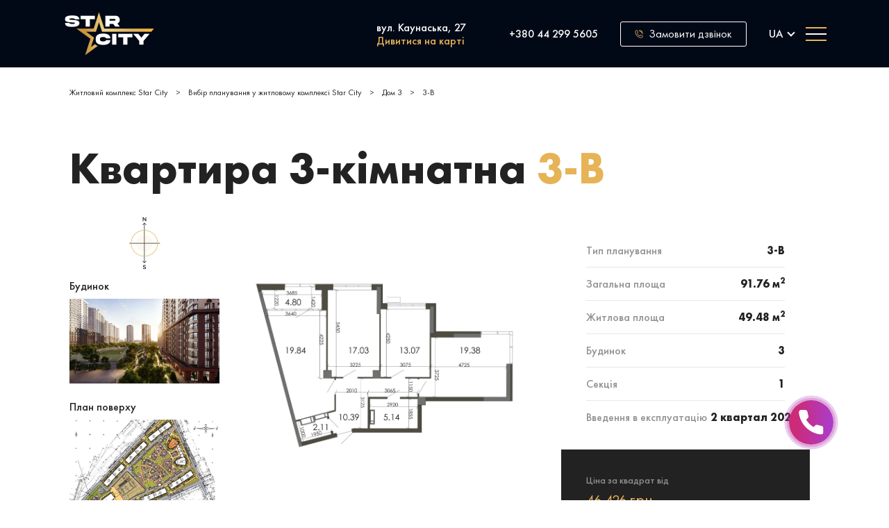

--- FILE ---
content_type: text/html; charset=UTF-8
request_url: https://star-city.kiev.ua/spaces/3-v-1-ua-3-v-1-5/
body_size: 17248
content:
<!doctype html>
<html lang="uk">
<head>
  <meta charset="utf-8">
  <meta http-equiv="x-ua-compatible" content="ie=edge">
  <meta name="viewport" content="width=device-width, initial-scale=1, shrink-to-fit=no, height=device-height">
  <meta name="apple-mobile-web-app-capable" content="yes" />
  <link rel="icon" href="https://star-city.kiev.ua/wp-content/themes/starcity/resources/assets/img/favicon.png" />

  <!-- Google Tag Manager -->
  <script>(function(w,d,s,l,i){w[l]=w[l]||[];w[l].push({'gtm.start':
  new Date().getTime(),event:'gtm.js'});var f=d.getElementsByTagName(s)[0],
  j=d.createElement(s),dl=l!='dataLayer'?'&l='+l:'';j.async=true;j.src=
  'https://www.googletagmanager.com/gtm.js?id='+i+dl;f.parentNode.insertBefore(j,f);
  })(window,document,'script','dataLayer','GTM-P29QXVS');</script>
  <!-- End Google Tag Manager -->

  <meta name='robots' content='index, follow, max-image-preview:large, max-snippet:-1, max-video-preview:-1' />

	<!-- This site is optimized with the Yoast SEO plugin v17.7.1 - https://yoast.com/wordpress/plugins/seo/ -->
	<title>3-В - Житловий комплекс Star City</title>
	<link rel="canonical" href="https://star-city.kiev.ua/spaces/3-v-1-ua-3-v-1-5/" />
	<meta property="og:locale" content="uk_UA" />
	<meta property="og:type" content="article" />
	<meta property="og:title" content="3-В - Житловий комплекс Star City" />
	<meta property="og:url" content="https://star-city.kiev.ua/spaces/3-v-1-ua-3-v-1-5/" />
	<meta property="og:site_name" content="Житловий комплекс Star City" />
	<meta property="article:modified_time" content="2026-01-21T17:39:18+00:00" />
	<meta property="og:image" content="http://star-city.kiev.ua/wp-content/uploads/2021/01/3-V_03.jpg" />
	<meta property="og:image:width" content="1615" />
	<meta property="og:image:height" content="1088" />
	<meta name="twitter:card" content="summary_large_image" />
	<script type="application/ld+json" class="yoast-schema-graph">{"@context":"https://schema.org","@graph":[{"@type":"Organization","@id":"https://star-city.kiev.ua/#organization","name":"\u0416\u0438\u0442\u043b\u043e\u0432\u0438\u0439 \u043a\u043e\u043c\u043f\u043b\u0435\u043a\u0441 Star City","url":"https://star-city.kiev.ua/","sameAs":[],"logo":{"@type":"ImageObject","@id":"https://star-city.kiev.ua/#logo","inLanguage":"uk","url":"https://star-city.kiev.ua/wp-content/uploads/2024/04/Group-35.png","contentUrl":"https://star-city.kiev.ua/wp-content/uploads/2024/04/Group-35.png","width":300,"height":300,"caption":"\u0416\u0438\u0442\u043b\u043e\u0432\u0438\u0439 \u043a\u043e\u043c\u043f\u043b\u0435\u043a\u0441 Star City"},"image":{"@id":"https://star-city.kiev.ua/#logo"}},{"@type":"WebSite","@id":"https://star-city.kiev.ua/#website","url":"https://star-city.kiev.ua/","name":"\u0416\u0438\u0442\u043b\u043e\u0432\u0438\u0439 \u043a\u043e\u043c\u043f\u043b\u0435\u043a\u0441 Star City","description":"","publisher":{"@id":"https://star-city.kiev.ua/#organization"},"potentialAction":[{"@type":"SearchAction","target":{"@type":"EntryPoint","urlTemplate":"https://star-city.kiev.ua/?s={search_term_string}"},"query-input":"required name=search_term_string"}],"inLanguage":"uk"},{"@type":"ImageObject","@id":"https://star-city.kiev.ua/spaces/3-v-1-ua-3-v-1-5/#primaryimage","inLanguage":"uk","url":"https://star-city.kiev.ua/wp-content/uploads/2021/01/3-V_03.jpg","contentUrl":"https://star-city.kiev.ua/wp-content/uploads/2021/01/3-V_03.jpg","width":1615,"height":1088},{"@type":"WebPage","@id":"https://star-city.kiev.ua/spaces/3-v-1-ua-3-v-1-5/#webpage","url":"https://star-city.kiev.ua/spaces/3-v-1-ua-3-v-1-5/","name":"3-\u0412 - \u0416\u0438\u0442\u043b\u043e\u0432\u0438\u0439 \u043a\u043e\u043c\u043f\u043b\u0435\u043a\u0441 Star City","isPartOf":{"@id":"https://star-city.kiev.ua/#website"},"primaryImageOfPage":{"@id":"https://star-city.kiev.ua/spaces/3-v-1-ua-3-v-1-5/#primaryimage"},"datePublished":"2022-10-19T13:23:31+00:00","dateModified":"2026-01-21T17:39:18+00:00","breadcrumb":{"@id":"https://star-city.kiev.ua/spaces/3-v-1-ua-3-v-1-5/#breadcrumb"},"inLanguage":"uk","potentialAction":[{"@type":"ReadAction","target":["https://star-city.kiev.ua/spaces/3-v-1-ua-3-v-1-5/"]}]},{"@type":"BreadcrumbList","@id":"https://star-city.kiev.ua/spaces/3-v-1-ua-3-v-1-5/#breadcrumb","itemListElement":[{"@type":"ListItem","position":1,"name":"Home","item":"https://star-city.kiev.ua/"},{"@type":"ListItem","position":2,"name":"3-\u0412"}]}]}</script>
	<!-- / Yoast SEO plugin. -->


<link rel='stylesheet' id='wp-block-library-css'  href='https://star-city.kiev.ua/wp-includes/css/dist/block-library/style.min.css?ver=5.8.12' type='text/css' media='all' />
<link rel='stylesheet' id='contact-form-7-css'  href='https://star-city.kiev.ua/wp-content/plugins/contact-form-7/includes/css/styles.css?ver=5.5.3' type='text/css' media='all' />
<link rel='stylesheet' id='wpa-css-css'  href='https://star-city.kiev.ua/wp-content/plugins/honeypot/includes/css/wpa.css?ver=2.3.04' type='text/css' media='all' />
<link rel='stylesheet' id='wpm-main-css'  href='//star-city.kiev.ua/wp-content/plugins/wp-multilang/assets/styles/main.min.css?ver=2.4.1' type='text/css' media='all' />
<link rel='stylesheet' id='wp-pagenavi-css'  href='https://star-city.kiev.ua/wp-content/plugins/wp-pagenavi/pagenavi-css.css?ver=2.70' type='text/css' media='all' />
<link rel='stylesheet' id='sage/vue-css'  href='https://star-city.kiev.ua/wp-content/themes/starcity/dist/styles/vue.css?ver=1769036755.859' type='text/css' media='all' />
<link rel='stylesheet' id='sage/main-css'  href='https://star-city.kiev.ua/wp-content/themes/starcity/dist/styles/main.css?ver=1769036755.859' type='text/css' media='all' />
<script type='text/javascript' id='jquery-core-js-extra'>
/* <![CDATA[ */
var paths = {"dist":{"manifest":"\/var\/www\/html\/wp-content\/themes\/starcity\/dist\/assets.json","uri":"https:\/\/star-city.kiev.ua\/wp-content\/themes\/starcity\/dist","sources":{"uri":"https:\/\/star-city.kiev.ua\/wp-content\/themes\/starcity\/resources\/assets\/","path":"\/var\/www\/html\/wp-content\/themes\/starcity\/resources\/assets\/"}},"theme":{"dir":"\/var\/www\/html\/wp-content\/themes\/starcity","uri":"https:\/\/star-city.kiev.ua\/wp-content\/themes\/starcity"},"assets":{"uri":"https:\/\/star-city.kiev.ua\/wp-content\/themes\/starcity\/resources\/assets\/","path":"\/var\/www\/html\/wp-content\/themes\/starcity\/resources\/assets\/"}};
/* ]]> */
</script>
<script type='text/javascript' src='https://star-city.kiev.ua/wp-includes/js/jquery/jquery.min.js?ver=3.6.0' id='jquery-core-js'></script>
<script type='text/javascript' src='https://star-city.kiev.ua/wp-includes/js/jquery/jquery-migrate.min.js?ver=3.3.2' id='jquery-migrate-js'></script>
<link rel="https://api.w.org/" href="https://star-city.kiev.ua/wp-json/" /><link rel="alternate" type="application/json" href="https://star-city.kiev.ua/wp-json/wp/v2/spaces/5625" /><link rel="EditURI" type="application/rsd+xml" title="RSD" href="https://star-city.kiev.ua/xmlrpc.php?rsd" />
<link rel="wlwmanifest" type="application/wlwmanifest+xml" href="https://star-city.kiev.ua/wp-includes/wlwmanifest.xml" /> 
<meta name="generator" content="WordPress 5.8.12" />
<link rel='shortlink' href='https://star-city.kiev.ua/?p=5625' />
<link rel="alternate" type="application/json+oembed" href="https://star-city.kiev.ua/wp-json/oembed/1.0/embed?url=https%3A%2F%2Fstar-city.kiev.ua%2Fspaces%2F3-v-1-ua-3-v-1-5%2F" />
<link rel="alternate" type="text/xml+oembed" href="https://star-city.kiev.ua/wp-json/oembed/1.0/embed?url=https%3A%2F%2Fstar-city.kiev.ua%2Fspaces%2F3-v-1-ua-3-v-1-5%2F&#038;format=xml" />
<script>window.hide_langs = []
</script><link rel="alternate" hreflang="ru-ru" href="https://star-city.kiev.ua/ru/spaces/3-v-1-ua-3-v-1-5/"/>
<link rel="alternate" hreflang="x-default" href="https://star-city.kiev.ua/spaces/3-v-1-ua-3-v-1-5/"/>
<link rel="alternate" hreflang="uk-ua" href="https://star-city.kiev.ua/spaces/3-v-1-ua-3-v-1-5/"/>
<style type="text/css">.recentcomments a{display:inline !important;padding:0 !important;margin:0 !important;}</style><link rel="icon" href="https://star-city.kiev.ua/wp-content/uploads/2020/01/favicon.png" sizes="32x32" />
<link rel="icon" href="https://star-city.kiev.ua/wp-content/uploads/2020/01/favicon.png" sizes="192x192" />
<link rel="apple-touch-icon" href="https://star-city.kiev.ua/wp-content/uploads/2020/01/favicon.png" />
<meta name="msapplication-TileImage" content="https://star-city.kiev.ua/wp-content/uploads/2020/01/favicon.png" />
		<style type="text/css" id="wp-custom-css">
			.news-list .img-wrap img {
	height: 100%;
}		</style>
		</head>
<body class="spaces-template-default single single-spaces postid-5625 language-ua 3-v-1-ua-3-v-1-5 app-data index-data singular-data single-data single-spaces-data single-spaces-3-v-1-ua-3-v-1-5-data">

<!-- Google Tag Manager (noscript) -->
<noscript><iframe src="https://www.googletagmanager.com/ns.html?id=GTM-P29QXVS"
height="0" width="0" style="display:none;visibility:hidden"></iframe></noscript>
<!-- End Google Tag Manager (noscript) -->

<div class="wrapper" role="document">
    <header class="header  p_relative ">
  <div class="container">
    <div class="row">
      <div class="mobile" >
                  <a class="brand" href="https://star-city.kiev.ua/"><img src="https://star-city.kiev.ua/wp-content/uploads/2020/12/135x100_star_city.png" alt="">
</a>
              </div>

      <div class="menu-container">
        <div class="menu-container__inner-container">
          <div class="menu-container__brand">
                          <a class="menu-container__logo" href="https://star-city.kiev.ua/"><img src="https://star-city.kiev.ua/wp-content/uploads/2020/12/135x100_star_city.png" alt="">
</a>
                      </div>












        </div>


        <div class="menu-container__content">
          <div class="menu-container__content-group">
            <div class="menu-container__address">
              <span>вул. Каунаська, 27</span>
            </div>
            <div class="menu-container__content-link">
              <a href="https://star-city.kiev.ua/contacts/">Дивитися на карті</a>
            </div>
          </div>

          <div class="menu-container__content-phone">
            <a class="menu-container__phone-number ad_saver_phone" href="tel:+ 38 (044) 298 67 40">+ 38 (044) 298 67 40</a>
          </div>
        </div>

        <div class="menu-container__callback">



          <button class="btn call-btn" data-click="adSaverFeedback">
            <?xml version="1.0"?>
<svg xmlns="http://www.w3.org/2000/svg" width="24" height="24" viewBox="0 0 24 24" fill="none">
<path fill-rule="evenodd" clip-rule="evenodd" d="M16.1235 2.50866C14.8364 2.16378 13.4812 2.16378 12.1941 2.50866C11.794 2.61587 11.3827 2.37843 11.2755 1.97833C11.1683 1.57823 11.4057 1.16698 11.8058 1.05977C13.3473 0.646743 14.9703 0.646743 16.5117 1.05977C18.0532 1.4728 19.4587 2.2843 20.5872 3.41272C21.7156 4.54114 22.5271 5.94671 22.9401 7.48815C23.3531 9.0296 23.3531 10.6526 22.9401 12.1941C22.8329 12.5942 22.4216 12.8316 22.0215 12.7244C21.6215 12.6172 21.384 12.2059 21.4912 11.8058C21.8361 10.5187 21.8361 9.16349 21.4912 7.87638C21.1463 6.58927 20.4687 5.41561 19.5265 4.47338C18.5843 3.53115 17.4106 2.85354 16.1235 2.50866ZM3.962 2.67539L2.47516 4.16393C2.47516 4.16393 2.45735 4.18891 2.43064 4.24315C2.39637 4.31274 2.36185 4.40006 2.32994 4.49381C2.29868 4.58568 2.27369 4.67252 2.2565 4.73681C2.25428 4.7451 2.25221 4.75296 2.25029 4.76033C2.22402 9.27133 4.00183 13.6132 7.19379 16.805C10.3958 20.0079 14.7528 21.7862 19.2792 21.7493C19.2792 21.7493 19.3027 21.7466 19.3461 21.737C19.4032 21.7243 19.4747 21.7041 19.5497 21.6771C19.625 21.6499 19.694 21.6193 19.7495 21.5887C19.7769 21.5737 19.7978 21.5604 19.8129 21.5497C19.8265 21.54 19.8327 21.5342 19.8327 21.5342L21.3247 20.0418C21.4774 19.8892 21.6214 19.626 21.6974 19.304C21.7733 18.9822 21.7623 18.6817 21.6938 18.4757L21.5896 18.162C21.5154 17.9407 21.3342 17.6648 21.0711 17.416C20.8077 17.1669 20.5237 17.0027 20.3013 16.9424L17.5401 16.1884C17.3222 16.129 17.0053 16.1303 16.6693 16.2177C16.3328 16.3051 16.0603 16.4571 15.9048 16.6126L14.5992 17.9182L14.1801 17.8048C10.2952 16.7543 7.24742 13.7071 6.19864 9.81914L6.08565 9.40028L7.39082 8.09503C7.54662 7.93908 7.69872 7.66669 7.78612 7.33114C7.87343 6.99593 7.8748 6.67986 7.81539 6.46211L7.06288 3.70097C7.00198 3.47747 6.8371 3.19285 6.58774 2.92939C6.33842 2.66598 6.06303 2.48539 5.84257 2.41194L5.84055 2.41127L5.52769 2.30605C5.32224 2.23788 5.02182 2.22666 4.70048 2.30247C4.3789 2.37833 4.1153 2.52247 3.962 2.67539ZM1.50105 4.66624C0.769294 4.50182 0.769337 4.50163 0.769337 4.50163L0.769756 4.49977L0.77048 4.4966L0.772705 4.48699L0.780237 4.45547C0.786604 4.42933 0.795713 4.39306 0.807428 4.34926C0.830658 4.2624 0.865116 4.14221 0.909927 4.01054C0.954099 3.88075 1.01229 3.72802 1.08498 3.58042C1.15247 3.44338 1.25629 3.26084 1.40867 3.1091L2.90142 1.61464C3.29631 1.22033 3.83236 0.966093 4.35607 0.842544C4.87978 0.718996 5.47207 0.706517 6.00169 0.882914L6.00375 0.883599L6.31665 0.988831C6.83098 1.16044 7.30797 1.50824 7.67714 1.89828C8.04654 2.28855 8.3675 2.78321 8.51011 3.3066L9.26248 6.06725C9.40716 6.59764 9.3734 7.18817 9.23769 7.70921C9.10208 8.22989 8.84322 8.76373 8.45179 9.15539L7.7675 9.83971C8.73163 12.8789 11.1231 15.2702 14.1603 16.2359L14.8441 15.552C15.2361 15.16 15.7711 14.9013 16.292 14.7659C16.8135 14.6304 17.4043 14.5967 17.9344 14.7411L20.6941 15.4947C21.2171 15.6366 21.7116 15.9572 22.1018 16.3262C22.4922 16.6954 22.84 17.1715 23.0121 17.6862L23.1172 18.0025C23.2933 18.5322 23.2809 19.1246 23.1573 19.6484C23.0337 20.1721 22.7802 20.7076 22.3855 21.1023L20.8918 22.5964L20.8903 22.5979C20.6407 22.8461 20.3026 23 20.0592 23.0879C19.8205 23.1741 19.5251 23.2491 19.2919 23.2493C14.3645 23.2896 9.62037 21.3539 6.13307 17.8656C2.63473 14.3674 0.697212 9.60219 0.751095 4.65806L0.751956 4.57898L0.769337 4.50163L1.50105 4.66624ZM19.2919 23.2493L19.2874 23.2492L19.2901 22.4992L19.2964 23.2492L19.2919 23.2493ZM12.8653 3.92306C12.8653 3.50885 13.2011 3.17306 13.6153 3.17306C14.5494 3.17306 15.4762 3.33396 16.3436 3.64832C17.2109 3.96268 18.0049 4.42553 18.6782 5.01459C19.3516 5.60382 19.8919 6.3088 20.2628 7.09235C20.634 7.87632 20.8268 8.72091 20.8268 9.57687C20.8268 9.99109 20.491 10.3269 20.0768 10.3269C19.6626 10.3269 19.3268 9.99109 19.3268 9.57687C19.3268 8.9479 19.1854 8.32209 18.9071 7.73415C18.6286 7.1458 18.217 6.60424 17.6904 6.14346C17.1636 5.68251 16.533 5.31245 15.8325 5.05855C15.1319 4.80464 14.3783 4.67306 13.6153 4.67306C13.2011 4.67306 12.8653 4.33728 12.8653 3.92306Z" fill="#E6B357"/>
</svg>
            <span>Замовити дзвінок</span>
          </button>

          <div class="menu-container__language">
                          <div class="header__switches">
                <ul class="wpm-language-switcher switcher-dropdown">
	<li class="item-language-main item-language-ua">
				<span>
																<span>ua</span>
									</span>
		<ul class="language-dropdown">
							<li class="item-language-ru">
					<a href="https://star-city.kiev.ua/ru/spaces/3-v-1-ua-3-v-1-5/" data-lang="ru">
																			<span>ru</span>
											</a>
				</li>
					</ul>
	</li>
</ul>
              </div>
                      </div>

          <input type='checkbox' id='menu-hamburger'  />
          <label class='toggle-btn toggle-btn__cross' for='menu-hamburger'>
            <div class="bar"></div>
            <div class="bar"></div>
            <div class="bar"></div>
          </label>

          <nav class="nav-primary nav-primary-mobile">





















            <div class="header-content">
              <div class="header-content__menu">
                <ul class="header_menu">
  https://star-city.kiev.ua/spaces/3-v-1-ua-3-v-1-5/                <li class="header_menu-item  hm_id2">
                  <a class="nav__link" href="https://star-city.kiev.ua/" data-scroll="https://star-city.kiev.ua/" title="Головна">Головна</a>
        
              </li>
                <li class="header_menu-item  hm_id253">
                  <a class="nav__link" href="https://star-city.kiev.ua/about/" data-scroll="https://star-city.kiev.ua/about/" title="Про комплекс">Про комплекс</a>
        
              </li>
                <li class="header_menu-item  hm_id1002">
                  <a class="nav__link" href="https://star-city.kiev.ua/usloviya-pokupki/" data-scroll="https://star-city.kiev.ua/usloviya-pokupki/" title="Умови придбання">Умови придбання</a>
        
              </li>
                <li class="header_menu-item  hm_id983">
                  <a class="nav__link" href="https://star-city.kiev.ua/gallery/" data-scroll="https://star-city.kiev.ua/gallery/" title="Галерея">Галерея</a>
        
              </li>
                <li class="header_menu-item  hm_id263">
                  <a class="nav__link" href="https://star-city.kiev.ua/choose-apartment/" data-scroll="https://star-city.kiev.ua/choose-apartment/" title="Вибір планувань">Вибір планувань</a>
        
                  <div class="arrow"></div>
          <div class="submenu">
            <ul class="submenu-list">
                              <li>
                  <a class="nav__link" href="/ua/choose-apartment/?rooms=1" data-scroll="/ua/choose-apartment/?rooms=1" title="Однокімнатні квартири">Однокімнатні квартири</a>
                </li>
                              <li>
                  <a class="nav__link" href="/ua/choose-apartment/?rooms=2" data-scroll="/ua/choose-apartment/?rooms=2" title="Двокімнатні квартири">Двокімнатні квартири</a>
                </li>
                              <li>
                  <a class="nav__link" href="/ua/choose-apartment/?rooms=3" data-scroll="/ua/choose-apartment/?rooms=3" title="Трикімнатні квартири">Трикімнатні квартири</a>
                </li>
                          </ul>
          </div>
              </li>
                <li class="header_menu-item  hm_id255">
                  <a class="nav__link" href="https://star-city.kiev.ua/documents/" data-scroll="https://star-city.kiev.ua/documents/" title="Документи">Документи</a>
        
              </li>
                <li class="header_menu-item  hm_id274">
                  <a class="nav__link" href="https://star-city.kiev.ua/news/" data-scroll="https://star-city.kiev.ua/news/" title="Новини та акції">Новини та акції</a>
        
              </li>
                <li class="header_menu-item  hm_id1010">
                  <a class="nav__link" href="https://star-city.kiev.ua/progress/" data-scroll="https://star-city.kiev.ua/progress/" title="Хід будівництва">Хід будівництва</a>
        
              </li>
                <li class="header_menu-item  hm_id257">
                  <a class="nav__link" href="https://star-city.kiev.ua/contacts/" data-scroll="https://star-city.kiev.ua/contacts/" title="Контакти">Контакти</a>
        
              </li>
      </ul>

                <div class="buttom-contact">
                  <a class="menu-container__phone-number menu-container__phone-number_mobile ad_saver_phone" href="tel:+ 38 (044) 298 67 40">+ 38 (044) 298 67 40</a>
                  <button class="btn call-btn call-btn_mobile" data-click="adSaverFeedback">
                    <?xml version="1.0"?>
<svg xmlns="http://www.w3.org/2000/svg" width="24" height="24" viewBox="0 0 24 24" fill="none">
<path fill-rule="evenodd" clip-rule="evenodd" d="M16.1235 2.50866C14.8364 2.16378 13.4812 2.16378 12.1941 2.50866C11.794 2.61587 11.3827 2.37843 11.2755 1.97833C11.1683 1.57823 11.4057 1.16698 11.8058 1.05977C13.3473 0.646743 14.9703 0.646743 16.5117 1.05977C18.0532 1.4728 19.4587 2.2843 20.5872 3.41272C21.7156 4.54114 22.5271 5.94671 22.9401 7.48815C23.3531 9.0296 23.3531 10.6526 22.9401 12.1941C22.8329 12.5942 22.4216 12.8316 22.0215 12.7244C21.6215 12.6172 21.384 12.2059 21.4912 11.8058C21.8361 10.5187 21.8361 9.16349 21.4912 7.87638C21.1463 6.58927 20.4687 5.41561 19.5265 4.47338C18.5843 3.53115 17.4106 2.85354 16.1235 2.50866ZM3.962 2.67539L2.47516 4.16393C2.47516 4.16393 2.45735 4.18891 2.43064 4.24315C2.39637 4.31274 2.36185 4.40006 2.32994 4.49381C2.29868 4.58568 2.27369 4.67252 2.2565 4.73681C2.25428 4.7451 2.25221 4.75296 2.25029 4.76033C2.22402 9.27133 4.00183 13.6132 7.19379 16.805C10.3958 20.0079 14.7528 21.7862 19.2792 21.7493C19.2792 21.7493 19.3027 21.7466 19.3461 21.737C19.4032 21.7243 19.4747 21.7041 19.5497 21.6771C19.625 21.6499 19.694 21.6193 19.7495 21.5887C19.7769 21.5737 19.7978 21.5604 19.8129 21.5497C19.8265 21.54 19.8327 21.5342 19.8327 21.5342L21.3247 20.0418C21.4774 19.8892 21.6214 19.626 21.6974 19.304C21.7733 18.9822 21.7623 18.6817 21.6938 18.4757L21.5896 18.162C21.5154 17.9407 21.3342 17.6648 21.0711 17.416C20.8077 17.1669 20.5237 17.0027 20.3013 16.9424L17.5401 16.1884C17.3222 16.129 17.0053 16.1303 16.6693 16.2177C16.3328 16.3051 16.0603 16.4571 15.9048 16.6126L14.5992 17.9182L14.1801 17.8048C10.2952 16.7543 7.24742 13.7071 6.19864 9.81914L6.08565 9.40028L7.39082 8.09503C7.54662 7.93908 7.69872 7.66669 7.78612 7.33114C7.87343 6.99593 7.8748 6.67986 7.81539 6.46211L7.06288 3.70097C7.00198 3.47747 6.8371 3.19285 6.58774 2.92939C6.33842 2.66598 6.06303 2.48539 5.84257 2.41194L5.84055 2.41127L5.52769 2.30605C5.32224 2.23788 5.02182 2.22666 4.70048 2.30247C4.3789 2.37833 4.1153 2.52247 3.962 2.67539ZM1.50105 4.66624C0.769294 4.50182 0.769337 4.50163 0.769337 4.50163L0.769756 4.49977L0.77048 4.4966L0.772705 4.48699L0.780237 4.45547C0.786604 4.42933 0.795713 4.39306 0.807428 4.34926C0.830658 4.2624 0.865116 4.14221 0.909927 4.01054C0.954099 3.88075 1.01229 3.72802 1.08498 3.58042C1.15247 3.44338 1.25629 3.26084 1.40867 3.1091L2.90142 1.61464C3.29631 1.22033 3.83236 0.966093 4.35607 0.842544C4.87978 0.718996 5.47207 0.706517 6.00169 0.882914L6.00375 0.883599L6.31665 0.988831C6.83098 1.16044 7.30797 1.50824 7.67714 1.89828C8.04654 2.28855 8.3675 2.78321 8.51011 3.3066L9.26248 6.06725C9.40716 6.59764 9.3734 7.18817 9.23769 7.70921C9.10208 8.22989 8.84322 8.76373 8.45179 9.15539L7.7675 9.83971C8.73163 12.8789 11.1231 15.2702 14.1603 16.2359L14.8441 15.552C15.2361 15.16 15.7711 14.9013 16.292 14.7659C16.8135 14.6304 17.4043 14.5967 17.9344 14.7411L20.6941 15.4947C21.2171 15.6366 21.7116 15.9572 22.1018 16.3262C22.4922 16.6954 22.84 17.1715 23.0121 17.6862L23.1172 18.0025C23.2933 18.5322 23.2809 19.1246 23.1573 19.6484C23.0337 20.1721 22.7802 20.7076 22.3855 21.1023L20.8918 22.5964L20.8903 22.5979C20.6407 22.8461 20.3026 23 20.0592 23.0879C19.8205 23.1741 19.5251 23.2491 19.2919 23.2493C14.3645 23.2896 9.62037 21.3539 6.13307 17.8656C2.63473 14.3674 0.697212 9.60219 0.751095 4.65806L0.751956 4.57898L0.769337 4.50163L1.50105 4.66624ZM19.2919 23.2493L19.2874 23.2492L19.2901 22.4992L19.2964 23.2492L19.2919 23.2493ZM12.8653 3.92306C12.8653 3.50885 13.2011 3.17306 13.6153 3.17306C14.5494 3.17306 15.4762 3.33396 16.3436 3.64832C17.2109 3.96268 18.0049 4.42553 18.6782 5.01459C19.3516 5.60382 19.8919 6.3088 20.2628 7.09235C20.634 7.87632 20.8268 8.72091 20.8268 9.57687C20.8268 9.99109 20.491 10.3269 20.0768 10.3269C19.6626 10.3269 19.3268 9.99109 19.3268 9.57687C19.3268 8.9479 19.1854 8.32209 18.9071 7.73415C18.6286 7.1458 18.217 6.60424 17.6904 6.14346C17.1636 5.68251 16.533 5.31245 15.8325 5.05855C15.1319 4.80464 14.3783 4.67306 13.6153 4.67306C13.2011 4.67306 12.8653 4.33728 12.8653 3.92306Z" fill="#E6B357"/>
</svg>
                    <span>Замовити дзвінок</span>
                  </button>
                </div>
              </div>

            </div>

          </nav>
        </div>




      </div>
    </div>
  </div>
</header>




  <main class="main">
    <div class="single_data">

  <section class="space" id="space">
    <div class="container">
      <div class="breadcrumbs" typeof="BreadcrumbList" vocab="https://schema.org/">
  <!-- Breadcrumb NavXT 6.6.0 -->
<span property="itemListElement" typeof="ListItem"><a property="item" typeof="WebPage" title="Перейти к Житловий комплекс Star City." href="https://star-city.kiev.ua" class="home" ><span property="name">Житловий комплекс Star City</span></a><meta property="position" content="1"></span><span class="spacer">&gt; </span><span property="itemListElement" typeof="ListItem"><a property="item" typeof="WebPage" title="Перейти к Вибір планування у житловому комплексі Star City." href="https://star-city.kiev.ua/choose-apartment/" class="spaces-root post post-spaces" ><span property="name">Вибір планування у житловому комплексі Star City</span></a><meta property="position" content="2"></span><span class="spacer">&gt; </span><span property="itemListElement" typeof="ListItem"><a property="item" typeof="WebPage" title="Go to the Дом 3 House archives." href="https://star-city.kiev.ua/houses/house_3/" class="taxonomy houses" ><span property="name">Дом 3</span></a><meta property="position" content="3"></span><span class="spacer">&gt; </span><span property="itemListElement" typeof="ListItem"><span property="name" class="post post-spaces current-item">3-В</span><meta property="url" content="https://star-city.kiev.ua/spaces/3-v-1-ua-3-v-1-5/"><meta property="position" content="4"></span></div>

<div class="page-header">
  <h1>Квартира 3-кiмнатна <span class="page-header--space">3-В</span></h1>
</div>
      <div class="space__wrapper">
        <div class="planning">
  <div class="images">
    <div class="buttons">
      <div class="btn-wrap planning__btn">
          <a class="theme-btn transparent" download href="https://star-city.kiev.ua/wp-content/uploads/2021/01/3-V.pdf">
            <span class="icon"></span>
            <span>Отримати документ</span>
          </a>
      </div>
    </div>

          <div class="wind-rose__wrapper">
        <div class="wind-rose" style="transform: rotate(0deg)"><?xml version="1.0"?>
<svg xmlns="http://www.w3.org/2000/svg" width="80" height="80" viewBox="0 0 80 80" fill="none">
<path fill-rule="evenodd" clip-rule="evenodd" d="M40.1929 68.4576C40.0523 68.6006 39.8244 68.6045 39.6839 68.4664L37.3935 66.2153C37.2529 66.0772 37.2529 65.8492 37.3935 65.7062C37.534 65.5632 37.7619 65.5593 37.9025 65.6974L39.5785 67.3447L39.5785 12.0125L37.9025 13.7178C37.7619 13.8608 37.534 13.8647 37.3935 13.7266C37.2529 13.5884 37.2529 13.3605 37.3935 13.2175L39.6839 10.8872C39.8244 10.7442 40.0523 10.7402 40.1929 10.8784L42.4833 13.1295C42.6238 13.2676 42.6238 13.4955 42.4833 13.6385C42.3427 13.7815 42.1148 13.7855 41.9743 13.6473L40.2983 12.0001L40.2983 67.3322L41.9743 65.627C42.1148 65.484 42.3427 65.4801 42.4833 65.6182C42.6238 65.7563 42.6238 65.9842 42.4833 66.1272L40.1929 68.4576Z" fill="#232222"/>
<path fill-rule="evenodd" clip-rule="evenodd" d="M62.3023 40.4034H18.2717L18.2842 39.6836H62.3147L62.3023 40.4034Z" fill="#232222"/>
<path fill-rule="evenodd" clip-rule="evenodd" d="M44.6956 57.8539C54.6689 55.2274 60.5704 45.1593 57.9049 35.3822C55.2394 25.6051 45.0067 19.786 35.0334 22.4126C25.06 25.0391 19.1586 35.1072 21.824 44.8843C24.4895 54.6614 34.7223 60.4805 44.6956 57.8539ZM44.8849 58.5485C55.2329 55.8233 61.3738 45.3694 58.6011 35.1989C55.8283 25.0284 45.1919 18.9928 34.844 21.718C24.4961 24.4432 18.3552 34.8971 21.1279 45.0676C23.9006 55.2381 34.537 61.2737 44.8849 58.5485Z" fill="#E6B357"/>
<ellipse opacity="0.1" rx="12.0642" ry="11.8848" transform="matrix(0.967028 -0.25467 0.263025 0.964789 39.8637 40.1244)" fill="#E6B357"/>
<path d="M37.5047 8.44676L37.5547 2.66797L38.4958 2.65983L41.557 6.62867L41.5916 2.63305L42.5905 2.62441L42.5405 8.4032L41.6902 8.41056L38.5392 4.32692L38.5036 8.43812L37.5047 8.44676Z" fill="#232222"/>
<path d="M40.1091 77.4097C39.19 77.4168 38.3889 77.1148 37.7056 76.5036L38.3221 75.7725C38.8961 76.2689 39.5024 76.5146 40.1408 76.5097C40.4545 76.5073 40.7026 76.4394 40.8853 76.3059C41.0735 76.1669 41.1684 75.9845 41.1701 75.7589C41.1718 75.5442 41.085 75.3743 40.9099 75.2491C40.7348 75.1183 40.389 74.9944 39.8726 74.8773C39.2024 74.7229 38.7141 74.5257 38.4078 74.2859C38.107 74.0406 37.9586 73.6648 37.9624 73.1584C37.9662 72.6631 38.1537 72.2599 38.5248 71.9489C38.8959 71.6324 39.3704 71.4719 39.9483 71.4675C40.7408 71.4614 41.4379 71.6982 42.0396 72.1779L41.4889 72.9498C40.9581 72.5576 40.4367 72.3635 39.9249 72.3674C39.6332 72.3697 39.4016 72.4375 39.2299 72.5709C39.0638 72.7042 38.98 72.8727 38.9784 73.0764C38.9767 73.302 39.0661 73.4774 39.2468 73.6026C39.433 73.7222 39.798 73.846 40.3418 73.9739C40.9791 74.1231 41.4453 74.3259 41.7405 74.5823C42.0412 74.8387 42.1898 75.2007 42.1862 75.6685C42.1821 76.2024 41.989 76.6249 41.6069 76.936C41.2248 77.2471 40.7255 77.405 40.1091 77.4097Z" fill="#232222"/>
</svg>
</div>
      </div>
        
      <div class="img-wrap-wrapper">
        <div class="img-wrap">
          <div class="img-wrap__name">Будинок</div>
          <img src="https://star-city.kiev.ua/wp-content/uploads/2020/12/star_city_09_blagoustriy-scaled.jpg" alt="">
        </div>

        <div class="img-wrap">
          <div class="img-wrap__name">План поверху</div>
                      <img src="https://star-city.kiev.ua/wp-content/uploads/2021/12/2-3-scaled.jpg-Photos_211207143728.jpg" alt="">
                    

            <!-- <div class="planning__map"
              data-vue="imageMap"
              data-type="read-only"
              data-object="{&quot;id&quot;:5625,&quot;image&quot;:null,&quot;children&quot;:[]}">
          </div> -->
        </div>
      </div>
    </div>
</div>
        <div class="gallery">
    <div class="gallery-wrap">
      <div class="swiper-container">
        <div class="swiper-wrapper">
                      <a href="https://star-city.kiev.ua/wp-content/uploads/2021/01/3-V_03.jpg" class="swiper-slide" data-fancybox="spaceImages">
              <img src="https://star-city.kiev.ua/wp-content/uploads/2021/01/3-V_03.jpg" alt="">
            </a>
                      <a href="https://star-city.kiev.ua/wp-content/uploads/2021/01/3-V_04.jpg" class="swiper-slide" data-fancybox="spaceImages">
              <img src="https://star-city.kiev.ua/wp-content/uploads/2021/01/3-V_04.jpg" alt="">
            </a>
                      <a href="https://star-city.kiev.ua/wp-content/uploads/2021/01/3-V_08.jpg" class="swiper-slide" data-fancybox="spaceImages">
              <img src="https://star-city.kiev.ua/wp-content/uploads/2021/01/3-V_08.jpg" alt="">
            </a>
                      <a href="https://star-city.kiev.ua/wp-content/uploads/2021/01/3-V_11.jpg" class="swiper-slide" data-fancybox="spaceImages">
              <img src="https://star-city.kiev.ua/wp-content/uploads/2021/01/3-V_11.jpg" alt="">
            </a>
                  </div>
        <div class="slider-panel">
          <div class="gallery-prev button-prev">
            <div class="caret"></div>
          </div>
          <div class="slider-count">
            <div class="js_count"><span></span><span></span></div>
            <div class="separator">/</div>
            <div class="js_amount"><span></span><span></span></div>
          </div>
          <div class="gallery-next button-next">
            <div class="caret"></div>
          </div>
        </div>
      </div>
    </div>
  </div>
        <div class="information">
  <dl class="information-list">
                  <div class="information-list__item">
          <dd>Тип планування</dd>
          <dt>
            <span>3-В</span>

            
          </dt>
        </div>
                        <div class="information-list__item">
          <dd>Загальна площа</dd>
          <dt>
            <span>91.76</span>

                          <span>м<sup>2</sup></span>
            
          </dt>
        </div>
                        <div class="information-list__item">
          <dd>Житлова площа</dd>
          <dt>
            <span>49.48</span>

                          <span>м<sup>2</sup></span>
            
          </dt>
        </div>
                        <div class="information-list__item">
          <dd>Будинок</dd>
          <dt>
            <span>3</span>

            
          </dt>
        </div>
                        <div class="information-list__item">
          <dd>Секція</dd>
          <dt>
            <span>1</span>

            
          </dt>
        </div>
                        <div class="information-list__item">
          <dd>Введення в експлуатацію</dd>
          <dt>
            <span>2 квартал 2027</span>

            
          </dt>
        </div>
            </dl>
  <div class="information-bottom">
    <div class="information-bottom__wrap">
            <div class="price-wrap">
        <div class="name">Ціна за квадрат від</div>
        <div class="price square-price">
          <div class="current">46 426            <span class="grn">грн</span>
          </div>
        </div>
      </div>
                </div>
  </div>
  <div class="information-bottom__info">Наявність та ціну ви можете дізнатися у відділі продажів</div>  
  
  <div class="btn-wrap information-bottom__btn">
      <button class="theme-btn colored" type="button" data-click="adSaverFeedback">
        <span class="theme-btn__text">Отримати цінову пропозицію</span>
      </button>
    </div>
</div>



















      </div>
    </div>
  </section>

  <section class="form-section">
  <div class="container">
    <div class="section-header forma-section__header">
      <div class="section-header__number">01</div>
      <h2 class="section-header__title c-dark">Запишіться на перегляд</h2>
    </div>
    <div class="form-section__wrapper">
      <div class="section-bg-img">
        <img src="https://star-city.kiev.ua/wp-content/uploads/2020/12/star_city_09_blagoustriy-scaled.jpg" alt="">
      </div>
      <div role="form" class="wpcf7" id="wpcf7-f710-o1" lang="ru-RU" dir="ltr">
<div class="screen-reader-response"><p role="status" aria-live="polite" aria-atomic="true"></p> <ul></ul></div>
<form action="/spaces/3-v-1-ua-3-v-1-5/#wpcf7-f710-o1" method="post" class="wpcf7-form init" novalidate="novalidate" data-status="init">
<div style="display: none;">
<input type="hidden" name="_wpcf7" value="710" />
<input type="hidden" name="_wpcf7_version" value="5.5.3" />
<input type="hidden" name="_wpcf7_locale" value="ru_RU" />
<input type="hidden" name="_wpcf7_unit_tag" value="wpcf7-f710-o1" />
<input type="hidden" name="_wpcf7_container_post" value="0" />
<input type="hidden" name="_wpcf7_posted_data_hash" value="" />
<input type="hidden" name="lang" value="ua" />
</div>
<div class="form-text">Залиште нам свої дані, і ми вам зателефонуємо</div>
<p><span class="wpcf7-form-control-wrap your-name"><input type="text" name="your-name" value="" size="40" class="wpcf7-form-control wpcf7-text wpcf7-validates-as-required" aria-required="true" aria-invalid="false" placeholder="Ім’я" /></span><br />
<span class="wpcf7-form-control-wrap your-email"><input type="email" name="your-email" value="" size="40" class="wpcf7-form-control wpcf7-text wpcf7-email wpcf7-validates-as-required wpcf7-validates-as-email" aria-required="true" aria-invalid="false" placeholder="Email" /></span><br />
<span class="wpcf7-form-control-wrap your-phone"><input type="tel" name="your-phone" value="" size="40" class="wpcf7-form-control wpcf7-text wpcf7-tel wpcf7-validates-as-required wpcf7-validates-as-tel" aria-required="true" aria-invalid="false" placeholder="Номер телефону" /></span></p>
<p>        <button type="submit" class="btn-action black-mood"><br />
          <span class="btn-action__content" title="Відправити"><span>Відправити</span></span><br />
          <span class="btn-action__arrow"><span></span><span></span></span><br />
        </button></p>
<div class="wpcf7-response-output" aria-hidden="true"></div></form></div>    </div>
  </div>
  <div class="section-bg-pattern"></div>
</section>

  <section class="related-spaces">
  <div class="container">
    <div class="section-header related-spaces__header">
      <div class="section-header__number">02</div>
      <div class="section-header__title c-dark">Схожі пропозиції</div>
    </div>
    <div class="related-spaces__wrapper">
      <div id="related_spaces"></div>
    </div>
  </div>
</section>

</div>
  </main>
  

  
    <footer class="footer">
  <div class="container">
    <div class="row footer__top-footer">
      <div class="col-md-4 col-lg-3 phone-block">
        <div class="phone-block__phone-number"><?xml version="1.0"?>
<svg xmlns="http://www.w3.org/2000/svg" width="24" height="24" viewBox="0 0 24 24" fill="none">
<path fill-rule="evenodd" clip-rule="evenodd" d="M16.1235 2.50866C14.8364 2.16378 13.4812 2.16378 12.1941 2.50866C11.794 2.61587 11.3827 2.37843 11.2755 1.97833C11.1683 1.57823 11.4057 1.16698 11.8058 1.05977C13.3473 0.646743 14.9703 0.646743 16.5117 1.05977C18.0532 1.4728 19.4587 2.2843 20.5872 3.41272C21.7156 4.54114 22.5271 5.94671 22.9401 7.48815C23.3531 9.0296 23.3531 10.6526 22.9401 12.1941C22.8329 12.5942 22.4216 12.8316 22.0215 12.7244C21.6215 12.6172 21.384 12.2059 21.4912 11.8058C21.8361 10.5187 21.8361 9.16349 21.4912 7.87638C21.1463 6.58927 20.4687 5.41561 19.5265 4.47338C18.5843 3.53115 17.4106 2.85354 16.1235 2.50866ZM3.962 2.67539L2.47516 4.16393C2.47516 4.16393 2.45735 4.18891 2.43064 4.24315C2.39637 4.31274 2.36185 4.40006 2.32994 4.49381C2.29868 4.58568 2.27369 4.67252 2.2565 4.73681C2.25428 4.7451 2.25221 4.75296 2.25029 4.76033C2.22402 9.27133 4.00183 13.6132 7.19379 16.805C10.3958 20.0079 14.7528 21.7862 19.2792 21.7493C19.2792 21.7493 19.3027 21.7466 19.3461 21.737C19.4032 21.7243 19.4747 21.7041 19.5497 21.6771C19.625 21.6499 19.694 21.6193 19.7495 21.5887C19.7769 21.5737 19.7978 21.5604 19.8129 21.5497C19.8265 21.54 19.8327 21.5342 19.8327 21.5342L21.3247 20.0418C21.4774 19.8892 21.6214 19.626 21.6974 19.304C21.7733 18.9822 21.7623 18.6817 21.6938 18.4757L21.5896 18.162C21.5154 17.9407 21.3342 17.6648 21.0711 17.416C20.8077 17.1669 20.5237 17.0027 20.3013 16.9424L17.5401 16.1884C17.3222 16.129 17.0053 16.1303 16.6693 16.2177C16.3328 16.3051 16.0603 16.4571 15.9048 16.6126L14.5992 17.9182L14.1801 17.8048C10.2952 16.7543 7.24742 13.7071 6.19864 9.81914L6.08565 9.40028L7.39082 8.09503C7.54662 7.93908 7.69872 7.66669 7.78612 7.33114C7.87343 6.99593 7.8748 6.67986 7.81539 6.46211L7.06288 3.70097C7.00198 3.47747 6.8371 3.19285 6.58774 2.92939C6.33842 2.66598 6.06303 2.48539 5.84257 2.41194L5.84055 2.41127L5.52769 2.30605C5.32224 2.23788 5.02182 2.22666 4.70048 2.30247C4.3789 2.37833 4.1153 2.52247 3.962 2.67539ZM1.50105 4.66624C0.769294 4.50182 0.769337 4.50163 0.769337 4.50163L0.769756 4.49977L0.77048 4.4966L0.772705 4.48699L0.780237 4.45547C0.786604 4.42933 0.795713 4.39306 0.807428 4.34926C0.830658 4.2624 0.865116 4.14221 0.909927 4.01054C0.954099 3.88075 1.01229 3.72802 1.08498 3.58042C1.15247 3.44338 1.25629 3.26084 1.40867 3.1091L2.90142 1.61464C3.29631 1.22033 3.83236 0.966093 4.35607 0.842544C4.87978 0.718996 5.47207 0.706517 6.00169 0.882914L6.00375 0.883599L6.31665 0.988831C6.83098 1.16044 7.30797 1.50824 7.67714 1.89828C8.04654 2.28855 8.3675 2.78321 8.51011 3.3066L9.26248 6.06725C9.40716 6.59764 9.3734 7.18817 9.23769 7.70921C9.10208 8.22989 8.84322 8.76373 8.45179 9.15539L7.7675 9.83971C8.73163 12.8789 11.1231 15.2702 14.1603 16.2359L14.8441 15.552C15.2361 15.16 15.7711 14.9013 16.292 14.7659C16.8135 14.6304 17.4043 14.5967 17.9344 14.7411L20.6941 15.4947C21.2171 15.6366 21.7116 15.9572 22.1018 16.3262C22.4922 16.6954 22.84 17.1715 23.0121 17.6862L23.1172 18.0025C23.2933 18.5322 23.2809 19.1246 23.1573 19.6484C23.0337 20.1721 22.7802 20.7076 22.3855 21.1023L20.8918 22.5964L20.8903 22.5979C20.6407 22.8461 20.3026 23 20.0592 23.0879C19.8205 23.1741 19.5251 23.2491 19.2919 23.2493C14.3645 23.2896 9.62037 21.3539 6.13307 17.8656C2.63473 14.3674 0.697212 9.60219 0.751095 4.65806L0.751956 4.57898L0.769337 4.50163L1.50105 4.66624ZM19.2919 23.2493L19.2874 23.2492L19.2901 22.4992L19.2964 23.2492L19.2919 23.2493ZM12.8653 3.92306C12.8653 3.50885 13.2011 3.17306 13.6153 3.17306C14.5494 3.17306 15.4762 3.33396 16.3436 3.64832C17.2109 3.96268 18.0049 4.42553 18.6782 5.01459C19.3516 5.60382 19.8919 6.3088 20.2628 7.09235C20.634 7.87632 20.8268 8.72091 20.8268 9.57687C20.8268 9.99109 20.491 10.3269 20.0768 10.3269C19.6626 10.3269 19.3268 9.99109 19.3268 9.57687C19.3268 8.9479 19.1854 8.32209 18.9071 7.73415C18.6286 7.1458 18.217 6.60424 17.6904 6.14346C17.1636 5.68251 16.533 5.31245 15.8325 5.05855C15.1319 4.80464 14.3783 4.67306 13.6153 4.67306C13.2011 4.67306 12.8653 4.33728 12.8653 3.92306Z" fill="#E6B357"/>
</svg>
 <a href="tel:+ 38 (044) 298 67 40" class="ad_saver_phone">+ 38 (044) 298 67 40</a></div>
        <button class="btn callback-btn" data-click="adSaverFeedback">Зворотній дзвінок</button>
      </div>

      <div class="col-md-4 col-lg-6 logo">
        <ul class="logo-block">
                      <li class="logo-block__item">
                                <a href="https://budcapital.ua/?utm_source=star-city&amp;utm_medium=refferal&amp;utm_campaign=footer" rel="nofollow" target="_blank">
                                        <img src="https://star-city.kiev.ua/wp-content/uploads/2021/01/bud.png" alt="" />
                                  </a>
                            </li>
                      <li class="logo-block__item">
                                <a href="https://star-city.kiev.ua/?utm_source=star-city.kiev.ua&amp;utm_medium=footer&amp;utm_campaign=star-city.kiev.ua" rel="nofollow" target="_blank">
                                        <img src="https://star-city.kiev.ua/wp-content/uploads/2021/01/star_city.png" alt="" />
                                  </a>
                            </li>
                  </ul>
      </div>

      <div class="col-md-4 col-lg-3 signup">
        <div class="signup__inner">
          <div class="signup__title">Записатись на візит</div>
          <button type="button" class="btn-action white-mood btn-action_footer" data-click="adSaverFeedback">
            <span class="btn-action__content btn-action__content_footer" title="Залишити заявку"><span>Залишити заявку</span></span>
            <span class="btn-action__arrow"><span></span><span></span></span>
          </button>
        </div>
      </div>
    </div>

      <div class="col-sm-12 pr-0 pl-0 footer__bottom-footer lower-block">
        <div class="col-sm-12 pr-0 pl-0">
          <nav class="nav-footer">
                          <ul class="header_menu header_menu_footer">
                                                                    <li class="header_menu__item  fm_id2">
                                          <a class="nav__link" href="https://star-city.kiev.ua/" title="Головна">Головна</a>
                                      </li>
                                                    <li class="header_menu__item  fm_id253">
                                          <a class="nav__link" href="https://star-city.kiev.ua/about/" title="Про комплекс">Про комплекс</a>
                                      </li>
                                                    <li class="header_menu__item  fm_id263">
                                          <a class="nav__link" href="https://star-city.kiev.ua/choose-apartment/" title="Вибір планування">Вибір планування</a>
                                      </li>
                                                    <li class="header_menu__item  fm_id257">
                                          <a class="nav__link" href="https://star-city.kiev.ua/contacts/" title="Контакти">Контакти</a>
                                      </li>
                                                    <li class="header_menu__item  fm_id255">
                                          <a class="nav__link" href="https://star-city.kiev.ua/documents/" title="Документи">Документи</a>
                                      </li>
                                                    <li class="header_menu__item  fm_id1010">
                                          <a class="nav__link" href="https://star-city.kiev.ua/progress/" title="Хід будівництва">Хід будівництва</a>
                                      </li>
                                                    <li class="header_menu__item  fm_id1002">
                                          <a class="nav__link" href="https://star-city.kiev.ua/usloviya-pokupki/" title="Умови придбання">Умови придбання</a>
                                      </li>
                                                    <li class="header_menu__item  fm_id274">
                                          <a class="nav__link" href="https://star-city.kiev.ua/news/" title="Новини та акції">Новини та акції</a>
                                      </li>
                              </ul>
                      </nav>
        </div>
        <div class="lower-block__social pl-0 pr-0">
          <div class="lower-block__date">&copy; 2026</div>
          <div class="lower-block__socials social-icons">
                          <ul class="social-icons__list">
                                  <li>
                    <a href="https://www.facebook.com/jkstarcity" class="social" target="_blank" rel="nofollow">
                      <?xml version="1.0"?>
<svg xmlns="http://www.w3.org/2000/svg" width="12" height="20" viewBox="0 0 12 20" fill="none">
<path d="M7.02544 20H3.81635C3.28033 20 2.8443 19.5648 2.8443 19.0299V11.8057H0.972053C0.436032 11.8057 0 11.3704 0 10.8356V7.74002C0 7.20505 0.436032 6.76987 0.972053 6.76987H2.8443V5.21973C2.8443 3.68271 3.32788 2.37503 4.2426 1.43829C5.16145 0.497284 6.44554 0 7.95606 0L10.4035 0.00396727C10.9386 0.00488281 11.3738 0.440064 11.3738 0.974121V3.84827C11.3738 4.38324 10.938 4.81842 10.4021 4.81842L8.75428 4.81903C8.25175 4.81903 8.12378 4.91959 8.09641 4.95041C8.05131 5.00153 7.99765 5.14603 7.99765 5.54504V6.76972H10.2783C10.4499 6.76972 10.6163 6.81198 10.7592 6.89163C11.0676 7.0636 11.2593 7.38876 11.2593 7.74017L11.2581 10.8357C11.2581 11.3704 10.8221 11.8056 10.2861 11.8056H7.99765V19.0299C7.99765 19.5648 7.56146 20 7.02544 20ZM4.01908 18.8275H6.82272V11.2808C6.82272 10.9236 7.11396 10.6331 7.47172 10.6331H10.0833L10.0844 7.94235H7.47157C7.11381 7.94235 6.82272 7.65183 6.82272 7.29462V5.54504C6.82272 5.08698 6.86935 4.56604 7.21579 4.1745C7.63439 3.70117 8.2941 3.64655 8.75398 3.64655L10.1991 3.64594V1.17615L7.95515 1.17249C5.52761 1.17249 4.01908 2.72339 4.01908 5.21973V7.29462C4.01908 7.65167 3.72799 7.94235 3.37023 7.94235H1.17478V10.6331H3.37023C3.72799 10.6331 4.01908 10.9236 4.01908 11.2808V18.8275ZM10.4012 1.17645H10.4013H10.4012Z" fill="white"/>
</svg>
                    </a>
                  </li>
                                  <li>
                    <a href="https://www.instagram.com/zhk_starcity/" class="social" target="_blank" rel="nofollow">
                      <?xml version="1.0"?>
<svg xmlns="http://www.w3.org/2000/svg" width="20" height="21" viewBox="0 0 20 21" fill="none">
<g clip-path="url(#clip0)">
<path d="M14.5862 0.00390625H5.41381C2.42858 0.00390625 0 2.43249 0 5.41771V14.5902C0 17.5753 2.42858 20.0039 5.41381 20.0039H14.5863C17.5714 20.0039 20 17.5753 20 14.5902V5.41771C20 2.43249 17.5714 0.00390625 14.5862 0.00390625V0.00390625ZM18.8275 14.5902C18.8275 16.9288 16.9249 18.8314 14.5862 18.8314H5.41381C3.0751 18.8314 1.17248 16.9288 1.17248 14.5902V5.41771C1.17248 3.079 3.0751 1.17639 5.41381 1.17639H14.5863C16.9249 1.17639 18.8275 3.079 18.8275 5.41771V14.5902Z" fill="white"/>
<path d="M9.99984 4.53516C6.9844 4.53516 4.53125 6.98831 4.53125 10.0037C4.53125 13.0192 6.9844 15.4723 9.99984 15.4723C13.0153 15.4723 15.4684 13.0192 15.4684 10.0037C15.4684 6.98831 13.0153 4.53516 9.99984 4.53516ZM9.99984 14.2998C7.63107 14.2998 5.70373 12.3727 5.70373 10.0037C5.70373 7.63497 7.63107 5.70764 9.99984 5.70764C12.3688 5.70764 14.2959 7.63497 14.2959 10.0037C14.2959 12.3727 12.3688 14.2998 9.99984 14.2998Z" fill="white"/>
<path d="M15.5993 2.59375C14.7082 2.59375 13.9834 3.31869 13.9834 4.20965C13.9834 5.10076 14.7082 5.82571 15.5993 5.82571C16.4904 5.82571 17.2154 5.10076 17.2154 4.20965C17.2154 3.31854 16.4904 2.59375 15.5993 2.59375ZM15.5993 4.65307C15.3549 4.65307 15.1559 4.4541 15.1559 4.20965C15.1559 3.96505 15.3549 3.76623 15.5993 3.76623C15.8439 3.76623 16.0429 3.96505 16.0429 4.20965C16.0429 4.4541 15.8439 4.65307 15.5993 4.65307Z" fill="white"/>
</g>
<defs>
<clipPath id="clip0">
<rect y="0.00390625" width="20" height="20" fill="white"/>
</clipPath>
</defs>
</svg>
                    </a>
                  </li>
                              </ul>
                      </div>
          <div class="lower-block__company-logo c-white">
              Made by<a class="logo-dev" href="https://svitsoft.com/" rel="nofollow" target="_blank"><?xml version="1.0"?>
<svg xmlns="http://www.w3.org/2000/svg" width="71" height="18" viewBox="0 0 71 18" fill="none">
<path d="M67.8872 7.05078H69.5747V8.41607H70.9797V9.91638H69.5747V13.1946C69.5747 13.6447 69.9489 14.0122 70.4147 14.0122H70.9797V15.5126H69.8496C68.7653 15.5126 67.8795 14.6574 67.8795 13.5997V9.92388H67.3145V8.41607H67.8795V7.05078H67.8872Z" fill="white"/>
<path d="M43.0704 7.05078H44.7579V8.41607H46.1629V9.91638H44.7579V13.1946C44.7579 13.6447 45.1321 14.0122 45.5979 14.0122H46.1629V15.5126H45.0404C43.9561 15.5126 43.0704 14.6574 43.0704 13.5997V9.92388H42.5129V8.41607H43.078V7.05078H43.0704Z" fill="white"/>
<path d="M64.5502 5.02539C63.3208 5.02539 62.3205 5.99309 62.3205 7.19334V8.4011H61.7173V9.92391H62.3205V15.4751H64.0234V9.92391H65.8636V8.4086H64.0234V8.13854V7.91349V7.40339C64.0234 6.95329 64.4052 6.58572 64.871 6.58572H65.0619V5.02539H64.5502Z" fill="white"/>
<path d="M27.6759 6.75135L29.0962 5.94118C28.3402 4.68091 27.2941 4.05078 25.9578 4.05078C24.9651 4.05078 24.1328 4.33584 23.4684 4.90596C22.8041 5.47608 22.4681 6.17373 22.4681 7.0214C22.4681 8.27417 23.2623 9.21937 24.8506 9.872L25.9731 10.3221C26.2632 10.4421 26.5152 10.5696 26.729 10.7047C26.9428 10.8322 27.1108 10.9747 27.2406 11.1323C27.3781 11.2823 27.4774 11.4473 27.5308 11.6349C27.5995 11.8149 27.6301 12.01 27.6301 12.2275C27.6301 12.7676 27.4468 13.2177 27.0879 13.5703C26.729 13.9229 26.2709 14.1029 25.7287 14.1029C25.0338 14.1029 24.5069 13.8628 24.1481 13.3752C24.0106 13.2102 23.9037 12.9476 23.8273 12.5951H21.9871C22.1703 13.5403 22.5598 14.2829 23.163 14.823C23.8197 15.4007 24.652 15.6857 25.66 15.6857C26.7214 15.6857 27.6148 15.3482 28.3326 14.6655C29.0427 13.9904 29.4016 13.1427 29.4016 12.1075C29.4016 11.3348 29.1802 10.6897 28.7449 10.1646C28.3097 9.63195 27.6224 9.18186 26.6756 8.81428L25.5149 8.35668C24.6749 8.01911 24.2473 7.58402 24.2473 7.03641C24.2473 6.63882 24.4077 6.30876 24.7284 6.0462C25.0491 5.78365 25.4538 5.64862 25.9425 5.64862C26.3396 5.64862 26.6603 5.72363 26.9123 5.88117C27.1566 6.01619 27.4086 6.30876 27.6759 6.75135Z" fill="white"/>
<path d="M33.9453 12.5938L32.0516 8.40039H30.1578L33.594 15.4819H34.2813L37.748 8.40039H35.8467L33.9453 12.5938Z" fill="white"/>
<path d="M40.8176 8.4082V15.4822H39.1224V8.4082H40.8176Z" fill="white"/>
<path d="M38.8704 6.00694C38.8704 5.72188 38.9773 5.47433 39.1911 5.26428C39.4049 5.05424 39.6645 4.94922 39.9699 4.94922C40.2754 4.94922 40.535 5.05424 40.7488 5.26428C40.9626 5.46683 41.0695 5.71438 41.0695 6.01444C41.0695 6.3145 40.9626 6.56206 40.7488 6.7721C40.535 6.98214 40.283 7.08717 39.9776 7.08717C39.6721 7.08717 39.4125 6.98214 39.1987 6.7721C38.9773 6.56206 38.8704 6.307 38.8704 6.00694Z" fill="white"/>
<path d="M51.8517 9.70668L50.523 10.3893C50.3169 9.97674 50.0572 9.7667 49.7442 9.7667C49.5991 9.7667 49.4693 9.81171 49.3624 9.90923C49.2555 9.99924 49.202 10.1193 49.202 10.2693C49.202 10.5244 49.5151 10.7794 50.1336 11.0345C50.9888 11.387 51.5615 11.7171 51.8593 12.0172C52.1571 12.3172 52.3022 12.7223 52.3022 13.2249C52.3022 13.8776 52.0579 14.4177 51.5615 14.8528C51.0805 15.2653 50.5001 15.4754 49.8205 15.4754C48.6522 15.4754 47.4763 14.7402 47.2472 13.2099H48.7133C48.9042 13.5325 49.0493 13.735 49.1486 13.825C49.3471 13.9976 49.5762 14.0876 49.8511 14.0876C50.3932 14.0876 50.6681 13.8475 50.6681 13.3674C50.6681 13.0899 50.462 12.8348 50.042 12.5948C49.8816 12.5198 49.7213 12.4373 49.5533 12.3697C49.3929 12.2947 49.2249 12.2197 49.0569 12.1447C48.5911 11.9271 48.2628 11.7021 48.0719 11.4846C47.8275 11.207 47.7054 10.8394 47.7054 10.3968C47.7054 9.81171 47.9115 9.33161 48.3239 8.94903C48.7515 8.56645 49.2631 8.37891 49.8663 8.37891C50.7598 8.37891 51.4165 8.8215 51.8517 9.70668Z" fill="white"/>
<path d="M54.4403 9.53295C53.7225 10.2231 53.3712 11.0558 53.3712 12.0385C53.3712 13.0812 53.7225 13.9514 54.425 14.634C55.1275 15.3317 55.998 15.6842 57.0289 15.6842C58.075 15.6842 58.9608 15.3392 59.6786 14.6565C60.3963 13.9664 60.7476 13.1112 60.7476 12.091C60.7476 11.0783 60.3887 10.2306 59.6862 9.53295C58.9684 8.84281 58.0903 8.49023 57.0594 8.49023C56.0285 8.49774 55.158 8.84281 54.4403 9.53295ZM55.5551 13.6813C55.1886 13.2837 54.9977 12.7511 54.9977 12.0685C54.9977 11.4384 55.1886 10.9207 55.5628 10.5157C55.9446 10.1181 56.4333 9.91553 57.0441 9.91553C57.6627 9.91553 58.1666 10.1181 58.5408 10.5157C58.915 10.9132 59.0982 11.4384 59.0982 12.0985C59.0982 12.7586 58.915 13.2912 58.5408 13.6813C58.1666 14.0789 57.6703 14.2739 57.0441 14.2739C56.4333 14.2814 55.9369 14.0789 55.5551 13.6813Z" fill="white"/>
<path d="M12.5537 9.15342L7.95447 6.88497V2.26846L12.5537 0L17.153 2.26846V6.87833L12.5537 9.15342ZM8.5798 6.50026L12.5604 8.4636L16.5344 6.50026V2.65317L12.5537 0.689823L8.5798 2.65317V6.50026Z" fill="white"/>
<path d="M8.57997 15.6534L3.98071 13.385V8.77509L8.57997 6.5L13.1792 8.76846V13.3783L8.57997 15.6534ZM4.59933 13.0003L8.57997 14.9636L12.5606 13.0003V9.14653L8.57997 7.18319L4.59933 9.14653V13.0003Z" fill="white"/>
<path d="M4.59925 17.6183L0 15.3432V10.7333L4.59925 8.46484L9.1985 10.7333V15.3432L4.59925 17.6183ZM0.625337 14.9651L4.60598 16.9284L8.58661 14.9651V11.1114L4.59925 9.15467L0.625337 11.118V14.9651Z" fill="white"/>
<path d="M8.57997 11.1097L3.98071 8.84122V4.23135L8.57997 1.96289L13.1792 4.23135V8.84122L8.57997 11.1097ZM4.59933 8.46315L8.57997 10.4265L12.5606 8.46315V4.60942L8.57997 2.64608L4.59933 4.60942V8.46315Z" fill="white"/>
</svg>
</a>
          </div>
        </div>

      </div>
    </div>

  </div>
</footer>
  <div class="popup" id="popup-visit">
  <div class="popup__wrapper">
    <button type="button" class="popup__close-schedule">
      <span></span><span></span>
    </button>
    <div class="popup__form">
              <div class="phone-form">
          <div class="schedule-form__close"></div>
          <div role="form" class="wpcf7" id="wpcf7-f204-o2" lang="uk" dir="ltr">
<div class="screen-reader-response"><p role="status" aria-live="polite" aria-atomic="true"></p> <ul></ul></div>
<form action="/spaces/3-v-1-ua-3-v-1-5/#wpcf7-f204-o2" method="post" class="wpcf7-form init" novalidate="novalidate" data-status="init">
<div style="display: none;">
<input type="hidden" name="_wpcf7" value="204" />
<input type="hidden" name="_wpcf7_version" value="5.5.3" />
<input type="hidden" name="_wpcf7_locale" value="uk" />
<input type="hidden" name="_wpcf7_unit_tag" value="wpcf7-f204-o2" />
<input type="hidden" name="_wpcf7_container_post" value="0" />
<input type="hidden" name="_wpcf7_posted_data_hash" value="" />
<input type="hidden" name="lang" value="ua" />
</div>
<p><input type="hidden" name="your-subject" value="Schedule Visit" /></p>
<div class="popup__title"> Записатись на візит</div>
<div class="fieldset">
<label>Ім’я</label><br />
  <span class="wpcf7-form-control-wrap your-name"><input type="text" name="your-name" value="" size="40" class="wpcf7-form-control wpcf7-text wpcf7-validates-as-required" aria-required="true" aria-invalid="false" placeholder="Ім’я" /></span>
</div>
<div class="fieldset popup__phone-input">
<label>Номер телефону</label><br />
  <span class="wpcf7-form-control-wrap your-phone"><input type="tel" name="your-phone" value="" size="40" class="wpcf7-form-control wpcf7-text wpcf7-tel wpcf7-validates-as-required wpcf7-validates-as-tel" aria-required="true" aria-invalid="false" placeholder="Номер телефону" /></span>
</div>
<div class="btn-line">
  <button type="submit" class="btn-action"><br />
    <span class="btn-action__content" title="Залишити заявку"><span>Залишити заявку</span></span><br />
    <span class="btn-action__arrow"><span></span><span></span></span><br />
  </button>
</div>
<div class="wpcf7-response-output" aria-hidden="true"></div></form></div>
        </div>
          </div>
  </div>
</div>
</div>


<script>window.viewData = {"options":{"logo":{"ID":1269,"id":1269,"title":"[:ua]135x100_star_city[:]","filename":"135x100_star_city.png","filesize":3242,"url":"https:\/\/star-city.kiev.ua\/wp-content\/uploads\/2020\/12\/135x100_star_city.png","link":"https:\/\/star-city.kiev.ua\/135x100_star_city\/","alt":"","author":"1","description":"","caption":"","name":"135x100_star_city","status":"inherit","uploaded_to":0,"date":"2020-12-17 12:04:22","modified":"2020-12-17 12:04:22","menu_order":0,"mime_type":"image\/png","type":"image","subtype":"png","icon":"https:\/\/star-city.kiev.ua\/wp-includes\/images\/media\/default.png","width":135,"height":100,"sizes":{"thumbnail":"https:\/\/star-city.kiev.ua\/wp-content\/uploads\/2020\/12\/135x100_star_city.png","thumbnail-width":135,"thumbnail-height":100,"medium":"https:\/\/star-city.kiev.ua\/wp-content\/uploads\/2020\/12\/135x100_star_city.png","medium-width":135,"medium-height":100,"medium_large":"https:\/\/star-city.kiev.ua\/wp-content\/uploads\/2020\/12\/135x100_star_city.png","medium_large-width":135,"medium_large-height":100,"large":"https:\/\/star-city.kiev.ua\/wp-content\/uploads\/2020\/12\/135x100_star_city.png","large-width":135,"large-height":100,"1536x1536":"https:\/\/star-city.kiev.ua\/wp-content\/uploads\/2020\/12\/135x100_star_city.png","1536x1536-width":135,"1536x1536-height":100,"2048x2048":"https:\/\/star-city.kiev.ua\/wp-content\/uploads\/2020\/12\/135x100_star_city.png","2048x2048-width":135,"2048x2048-height":100,"news_preview":"https:\/\/star-city.kiev.ua\/wp-content\/uploads\/2020\/12\/135x100_star_city.png","news_preview-width":135,"news_preview-height":100,"progress":"https:\/\/star-city.kiev.ua\/wp-content\/uploads\/2020\/12\/135x100_star_city.png","progress-width":135,"progress-height":100}},"socials":[{"icon":41,"url":"https:\/\/www.facebook.com\/jkstarcity"},{"icon":42,"url":"https:\/\/www.instagram.com\/zhk_starcity\/"}],"contacts":{"":null,"phone":"+ 38 (044) 298 67 40","address":"вул. Каунаська, 27","email":"starcity.kiev@gmail.com","location":{"coords":"50.4293681,30.6262101","title":"вул. Каунаська, 27","lat":"50.4293681","lng":"30.6262101","icon":"https:\/\/star-city.kiev.ua\/wp-content\/uploads\/2021\/01\/star_city_color.png"}},"translates":[{"slug":"btn_feedback","title":"Залишити заявку"},{"slug":"btn_complex","title":"Про комплекс"},{"slug":"sales_department","title":"Відділ продажу та адреса комплексу"},{"slug":"for_all_questions","title":"По всім питанням"},{"slug":"we_call_you_back","title":"Залиште нам свої дані і ми вам перетелефонуємо"},{"slug":"sign_up_for_visit","title":"Записатись на візит"},{"slug":"call_back","title":"Зворотній дзвінок"},{"slug":"order_call","title":"Замовити дзвінок"},{"slug":"get_price","title":"Отримати цінову пропозицію"},{"slug":"text_error","title":"Помилка"},{"slug":"text_404","title":"404"},{"slug":"text_pagenotfound","title":"Этой страницы не существует. Перезагрузите страницу или перейтиде на главную."},{"slug":"text_tohome","title":"На головну"},{"slug":"text_news_company","title":"Інші новини"},{"slug":"see_on_map","title":"Дивитися на карті"},{"slug":"related_spaces","title":"Схожі пропозиції"},{"slug":"plan_type","title":"Тип планування"},{"slug":"total_area","title":"Загальна площа"},{"slug":"living_area","title":"Житлова площа"},{"slug":"house","title":"Будинок"},{"slug":"section","title":"Секція"},{"slug":"deadline","title":"Введення в експлуатацію"},{"slug":"total_price","title":"Загальна ціна"},{"slug":"square_price","title":"Ціна за квадрат від"},{"slug":"text_house","title":"Дім:"},{"slug":"text_section","title":"Секція:"},{"slug":"text_rooms","title":"Кількість кімнат:"},{"slug":"text_area","title":"Площа"},{"slug":"text_floor","title":"Поверховість"},{"slug":"text_price","title":"Ціна"},{"slug":"text_clear","title":"Скинути параметри"},{"slug":"grn","title":"грн"},{"slug":"m2","title":"м2"},{"slug":"get_pdf","title":"Отримати документ"},{"slug":"price","title":"Ціна"},{"slug":"btn_news","title":"Дивитися всі новини"},{"slug":"all_articles","title":"Всі статті"},{"slug":"space_descr_type","title":"Тип"},{"slug":"space_descr_rooms","title":"Кімнат"},{"slug":"space_descr_area","title":"Площа"},{"slug":"space_descr_deadline","title":"Введення в експлуатацію"},{"slug":"download","title":"Завантажити файл ПДФ"},{"slug":"sales_name","title":"Відділ продажу та адреса комплексу"},{"slug":"contacts_name","title":"По всім питанням"},{"slug":"seo_title","title":"Тут буде СЕО текст"},{"slug":"expand_open","title":"Читати далі"},{"slug":"expand_hide","title":"Сховати текст"},{"slug":"count_spaces_name","title":"пропозицій"},{"slug":"construction_progress","title":"Хід будівництва"},{"slug":"stock","title":"Акція"},{"slug":"sold","title":"Продано"},{"slug":"not_start","title":"Незабаром у продажу"},{"slug":"floor","title":"Поверх"},{"slug":"back","title":"Назад"},{"slug":"selectName","title":"Сортувати за"},{"slug":"selectname","title":"Selectname"},{"slug":"selectname,price_min,price_max,max_area,min_area","title":"Selectname,price min,price max,max area,min area"},{"slug":"go_to_gallery","title":"Перейти до галереї"},{"slug":"next_month","title":"Наступний місяць"},{"slug":"prev_month","title":"Попередній місяць"},{"slug":"go_to_progress","title":"Перейти до ходу будівництва"},{"slug":"btn_complex_video","title":"Дивитися про комплекс"},{"slug":"see_plans","title":"Дивитися планування"},{"slug":"space_flat","title":"Квартира"},{"slug":"space_rooms","title":"кiмнатна"},{"slug":"","title":""},{"slug":"price_min","title":"Ціна: за збільшенням"},{"slug":"price_max","title":"Цена: за зменшенням"},{"slug":"max_area","title":"Площа: за збільшенням"},{"slug":"min_area","title":"Площа: за зменшенням"},{"slug":"worktime","title":"Графік роботи"},{"slug":"custom_choose-apartment_title_h1","title":"Вибір планування у житловому комплексі Star City"},{"slug":"check_availability","title":"Наявність та ціну ви можете дізнатися у відділі продажів"}],"new_translation":false,"logos":[{"icon":"https:\/\/star-city.kiev.ua\/wp-content\/uploads\/2021\/01\/bud.png","link":"https:\/\/budcapital.ua\/?utm_source=star-city&utm_medium=refferal&utm_campaign=footer"},{"icon":"https:\/\/star-city.kiev.ua\/wp-content\/uploads\/2021\/01\/star_city.png","link":"https:\/\/star-city.kiev.ua\/?utm_source=star-city.kiev.ua&utm_medium=footer&utm_campaign=star-city.kiev.ua"}],"popups":{"popup_form":"[contact-form-7 id=\"204\" title=\"Schedule Visit\"]"},"form":{"title":"Запишіться на перегляд","img":"https:\/\/star-city.kiev.ua\/wp-content\/uploads\/2020\/12\/star_city_09_blagoustriy-scaled.jpg","shortcode":"[contact-form-7 id=\"710\" title=\"Запишитесь на просмотр\"]"},"scroll":"<span>Скрольте<\/span><span>вниз<\/span>","share_socials":[{"name":"facebook","icon":"https:\/\/star-city.kiev.ua\/wp-content\/uploads\/2020\/07\/facebook.svg"},{"name":"telegram","icon":"https:\/\/star-city.kiev.ua\/wp-content\/uploads\/2020\/07\/telegram.svg"}],"general_plan":1241,"houses":{"houses_img_1_4":"https:\/\/star-city.kiev.ua\/wp-content\/uploads\/2021\/12\/4-Plan-tipovogo-2-24-poverhu-2-scaled-1.jpg","houses_img_2_3":"https:\/\/star-city.kiev.ua\/wp-content\/uploads\/2021\/12\/2-3-scaled.jpg-Photos_211207143728.jpg","houses_img_5":"https:\/\/star-city.kiev.ua\/wp-content\/uploads\/2021\/12\/17_.jpg"},"worktimes":false},"markers_array":[{"marker":"https:\/\/star-city.kiev.ua\/wp-content\/uploads\/2020\/07\/School.png","lat":"50.432231","lng":"30.618677","id":557,"title":"Школа"},{"marker":"https:\/\/star-city.kiev.ua\/wp-content\/uploads\/2020\/07\/park.png","lat":"50.431456","lng":"30.6328","id":555,"title":"Парк"},{"marker":"https:\/\/star-city.kiev.ua\/wp-content\/uploads\/2020\/07\/shop.png","lat":"50.431961","lng":"30.634444","id":554,"title":"Магазин"},{"marker":"https:\/\/star-city.kiev.ua\/wp-content\/uploads\/2020\/07\/shop.png","lat":"50.43802","lng":"30.62152","id":552,"title":"Novus"},{"marker":"https:\/\/star-city.kiev.ua\/wp-content\/uploads\/2020\/07\/gym.png","lat":"50.43604","lng":"30.623697","id":550,"title":"Sport Life"},{"marker":"https:\/\/star-city.kiev.ua\/wp-content\/uploads\/2020\/07\/cafe.png","lat":"50.439453","lng":"30.622597","id":548,"title":"Кафе"},{"marker":"https:\/\/star-city.kiev.ua\/wp-content\/uploads\/2020\/07\/metro.png","lat":"50.455731","lng":"30.613261","id":547,"title":"Станція метро Дарниця"},{"marker":"https:\/\/star-city.kiev.ua\/wp-content\/uploads\/2020\/07\/metro.png","lat":"50.399394","lng":"30.649831","id":545,"title":"Станція метро Харківська"}],"related_spaces":[{"id":5838,"title":"1-Ж1","href":"https:\/\/star-city.kiev.ua\/spaces\/1-zh1-1-ua-1-zh1-1-2-2\/","thumb":"https:\/\/star-city.kiev.ua\/wp-content\/uploads\/2021\/01\/1-Zh1_03.jpg","house":"1","section":"2","rooms":"1","area":"51.61","floor":"21","total_price":0,"old_price":"","price_text":"0","deadline":"2 квартал 2026","stock":false,"type":"1-Ж1"},{"id":5630,"title":"2-Г","href":"https:\/\/star-city.kiev.ua\/spaces\/2-h-2-ua-2-h-2\/","thumb":"https:\/\/star-city.kiev.ua\/wp-content\/uploads\/2021\/01\/2-G_03.jpg","house":"3","section":"1","rooms":"2","area":"71.26","floor":"21","total_price":0,"old_price":"","price_text":"0","deadline":"2 квартал 2027","stock":false,"type":"2-Г"},{"id":5629,"title":"2-Г","href":"https:\/\/star-city.kiev.ua\/spaces\/2-h-1-ua-2-h-1\/","thumb":"https:\/\/star-city.kiev.ua\/wp-content\/uploads\/2021\/01\/2-G_03.jpg","house":"3","section":"1","rooms":"2","area":"71.26","floor":"17","total_price":0,"old_price":"","price_text":"0","deadline":"2 квартал 2027","stock":false,"type":"2-Г"},{"id":5628,"title":"2-Е","href":"https:\/\/star-city.kiev.ua\/spaces\/2-e-1-ua-2-e-1-4\/","thumb":"https:\/\/star-city.kiev.ua\/wp-content\/uploads\/2021\/01\/2-E_03.jpg","house":"3","section":"1","rooms":"2","area":"71.28","floor":"24","total_price":0,"old_price":"","price_text":"0","deadline":"2 квартал 2027","stock":false,"type":"2-Е"},{"id":5627,"title":"3-Б","href":"https:\/\/star-city.kiev.ua\/spaces\/3-b-1-ua-3-b-1-5\/","thumb":"https:\/\/star-city.kiev.ua\/wp-content\/uploads\/2021\/01\/3-B_03.jpg","house":"3","section":"1","rooms":"3","area":"91,38","floor":"24","total_price":0,"old_price":"","price_text":"0","deadline":"2 квартал 2027","stock":false,"type":"3-Б"},{"id":5623,"title":"2-А1","href":"https:\/\/star-city.kiev.ua\/spaces\/ru-2-a1-1-ua-2-a1-1-14\/","thumb":"https:\/\/star-city.kiev.ua\/wp-content\/uploads\/2021\/01\/2-A1_03-1.jpg","house":"3","section":"1","rooms":"2","area":"73.29","floor":"24","total_price":0,"old_price":"","price_text":"0","deadline":"2 квартал 2027","stock":false,"type":"2-А1"}]};
</script><script>window.is_home = '0';
</script><script>window.ajaxurl = 'https://star-city.kiev.ua/wp-admin/admin-ajax.php';
</script><script>window.translations = [{"slug":"btn_feedback","title":"Залишити заявку"},{"slug":"btn_complex","title":"Про комплекс"},{"slug":"sales_department","title":"Відділ продажу та адреса комплексу"},{"slug":"for_all_questions","title":"По всім питанням"},{"slug":"we_call_you_back","title":"Залиште нам свої дані і ми вам перетелефонуємо"},{"slug":"sign_up_for_visit","title":"Записатись на візит"},{"slug":"call_back","title":"Зворотній дзвінок"},{"slug":"order_call","title":"Замовити дзвінок"},{"slug":"get_price","title":"Отримати цінову пропозицію"},{"slug":"text_error","title":"Помилка"},{"slug":"text_404","title":"404"},{"slug":"text_pagenotfound","title":"Этой страницы не существует. Перезагрузите страницу или перейтиде на главную."},{"slug":"text_tohome","title":"На головну"},{"slug":"text_news_company","title":"Інші новини"},{"slug":"see_on_map","title":"Дивитися на карті"},{"slug":"related_spaces","title":"Схожі пропозиції"},{"slug":"plan_type","title":"Тип планування"},{"slug":"total_area","title":"Загальна площа"},{"slug":"living_area","title":"Житлова площа"},{"slug":"house","title":"Будинок"},{"slug":"section","title":"Секція"},{"slug":"deadline","title":"Введення в експлуатацію"},{"slug":"total_price","title":"Загальна ціна"},{"slug":"square_price","title":"Ціна за квадрат від"},{"slug":"text_house","title":"Дім:"},{"slug":"text_section","title":"Секція:"},{"slug":"text_rooms","title":"Кількість кімнат:"},{"slug":"text_area","title":"Площа"},{"slug":"text_floor","title":"Поверховість"},{"slug":"text_price","title":"Ціна"},{"slug":"text_clear","title":"Скинути параметри"},{"slug":"grn","title":"грн"},{"slug":"m2","title":"м2"},{"slug":"get_pdf","title":"Отримати документ"},{"slug":"price","title":"Ціна"},{"slug":"btn_news","title":"Дивитися всі новини"},{"slug":"all_articles","title":"Всі статті"},{"slug":"space_descr_type","title":"Тип"},{"slug":"space_descr_rooms","title":"Кімнат"},{"slug":"space_descr_area","title":"Площа"},{"slug":"space_descr_deadline","title":"Введення в експлуатацію"},{"slug":"download","title":"Завантажити файл ПДФ"},{"slug":"sales_name","title":"Відділ продажу та адреса комплексу"},{"slug":"contacts_name","title":"По всім питанням"},{"slug":"seo_title","title":"Тут буде СЕО текст"},{"slug":"expand_open","title":"Читати далі"},{"slug":"expand_hide","title":"Сховати текст"},{"slug":"count_spaces_name","title":"пропозицій"},{"slug":"construction_progress","title":"Хід будівництва"},{"slug":"stock","title":"Акція"},{"slug":"sold","title":"Продано"},{"slug":"not_start","title":"Незабаром у продажу"},{"slug":"floor","title":"Поверх"},{"slug":"back","title":"Назад"},{"slug":"selectName","title":"Сортувати за"},{"slug":"selectname","title":"Selectname"},{"slug":"selectname,price_min,price_max,max_area,min_area","title":"Selectname,price min,price max,max area,min area"},{"slug":"go_to_gallery","title":"Перейти до галереї"},{"slug":"next_month","title":"Наступний місяць"},{"slug":"prev_month","title":"Попередній місяць"},{"slug":"go_to_progress","title":"Перейти до ходу будівництва"},{"slug":"btn_complex_video","title":"Дивитися про комплекс"},{"slug":"see_plans","title":"Дивитися планування"},{"slug":"space_flat","title":"Квартира"},{"slug":"space_rooms","title":"кiмнатна"},{"slug":"","title":""},{"slug":"price_min","title":"Ціна: за збільшенням"},{"slug":"price_max","title":"Цена: за зменшенням"},{"slug":"max_area","title":"Площа: за збільшенням"},{"slug":"min_area","title":"Площа: за зменшенням"},{"slug":"worktime","title":"Графік роботи"},{"slug":"custom_choose-apartment_title_h1","title":"Вибір планування у житловому комплексі Star City"},{"slug":"check_availability","title":"Наявність та ціну ви можете дізнатися у відділі продажів"}];</script><script type='text/javascript' src='https://star-city.kiev.ua/wp-includes/js/dist/vendor/regenerator-runtime.min.js?ver=0.13.7' id='regenerator-runtime-js'></script>
<script type='text/javascript' src='https://star-city.kiev.ua/wp-includes/js/dist/vendor/wp-polyfill.min.js?ver=3.15.0' id='wp-polyfill-js'></script>
<script type='text/javascript' id='contact-form-7-js-extra'>
/* <![CDATA[ */
var wpcf7 = {"api":{"root":"https:\/\/star-city.kiev.ua\/wp-json\/","namespace":"contact-form-7\/v1"},"cached":"1"};
/* ]]> */
</script>
<script type='text/javascript' src='https://star-city.kiev.ua/wp-content/plugins/contact-form-7/includes/js/index.js?ver=5.5.3' id='contact-form-7-js'></script>
<script type='text/javascript' src='https://star-city.kiev.ua/wp-content/plugins/honeypot/includes/js/wpa.js?ver=2.3.04' id='wpascript-js'></script>
<script type='text/javascript' id='wpascript-js-after'>
wpa_field_info = {"wpa_field_name":"ewynsl3727","wpa_field_value":424922,"wpa_add_test":"no"}
</script>
<script type='text/javascript' src='https://star-city.kiev.ua/wp-content/plugins/wp-multilang-extend/inc/js/front.js' id='multilang/extand-js'></script>
<script type='text/javascript' src='https://star-city.kiev.ua/wp-content/themes/starcity/dist/scripts/vue.js?ver=1769036755.859' id='sage/vue-js'></script>
<script type='text/javascript' src='https://star-city.kiev.ua/wp-content/themes/starcity/dist/scripts/main.js?ver=1769036755.859' id='sage/main-js'></script>
<script defer src="https://static.cloudflareinsights.com/beacon.min.js/vcd15cbe7772f49c399c6a5babf22c1241717689176015" integrity="sha512-ZpsOmlRQV6y907TI0dKBHq9Md29nnaEIPlkf84rnaERnq6zvWvPUqr2ft8M1aS28oN72PdrCzSjY4U6VaAw1EQ==" data-cf-beacon='{"version":"2024.11.0","token":"ed7b86f020d94911a3042077690e8863","r":1,"server_timing":{"name":{"cfCacheStatus":true,"cfEdge":true,"cfExtPri":true,"cfL4":true,"cfOrigin":true,"cfSpeedBrain":true},"location_startswith":null}}' crossorigin="anonymous"></script>
</body>
</html>

<!--
Performance optimized by W3 Total Cache. Learn more: https://www.boldgrid.com/w3-total-cache/

Object Caching 0/0 objects using memcache
Page Caching using disk: enhanced 
Minified using disk
Database Caching 621/671 queries in 0.087 seconds using disk

Served from: star-city.kiev.ua @ 2026-01-22 01:05:56 by W3 Total Cache
-->

--- FILE ---
content_type: text/css
request_url: https://star-city.kiev.ua/wp-content/themes/starcity/dist/styles/vue.css?ver=1769036755.859
body_size: 5305
content:
.map2gis,
.map2gis-wrapper {
  display: -webkit-box;
  display: -ms-flexbox;
  display: flex;
  width: 100%;
  height: 459px;
  -webkit-box-flex: 1;
      -ms-flex: 1;
          flex: 1;
  position: relative;
}
.map2gis,
.map2gis.leaflet-container {
  z-index: 40;
}
.map2gis-wrapper {
  min-height: 280px;
}
.map2gis-hover-tooltip {
  position: absolute;
  top: 0;
  left: 0;
  width: 100%;
  height: 100%;
  display: -webkit-box;
  display: -ms-flexbox;
  display: flex;
  z-index: 38;
  -webkit-box-pack: center;
      -ms-flex-pack: center;
          justify-content: center;
  -webkit-box-align: center;
      -ms-flex-align: center;
          align-items: center;
  -webkit-transition: opacity 1.4s ease-in-out 0s;
  -o-transition: opacity 1.4s ease-in-out 0s;
  transition: opacity 1.4s ease-in-out 0s;
  background-color: rgba(0, 0, 0, 0.45);
  opacity: 0;
}
.map2gis-hover-tooltip p {
  color: #ffffff;
}


.swiper-outer[data-v-a4a115f4] {
  position: relative;
  padding-top: 30px;
}
@media screen and (max-width: 767px) {
.swiper-outer[data-v-a4a115f4] {
    padding-top: 0;
}
}
.swiper-navigation[data-v-a4a115f4] {
  position: absolute;
  display: -webkit-box;
  display: -ms-flexbox;
  display: flex;
  right: 0;
  top: 0;
  -webkit-transform: translateY(-100%);
      -ms-transform: translateY(-100%);
          transform: translateY(-100%);
}
@media screen and (max-width: 768px) {
.swiper-navigation[data-v-a4a115f4] {
    top: 100%;
    right: 16px;
    margin-top: 58px;
}
}
.swiper-pag[data-v-a4a115f4] {
  font-size: 14px;
  font-weight: 500;
  color: #232222;
  opacity: 0.5;
  margin: 0 16px;
  display: -webkit-box;
  display: -ms-flexbox;
  display: flex;
  -webkit-box-align: center;
      -ms-flex-align: center;
          align-items: center;
}
.swiper-pag span[data-v-a4a115f4] {
  width: 20px;
  text-align: center;
}
.swiper-btn[data-v-a4a115f4] {
  border: 1px solid #e6b357;
  border-radius: 50%;
  -webkit-box-flex: 0;
      -ms-flex: 0 0 38px;
          flex: 0 0 38px;
  width: 38px;
  height: 38px;
  display: -webkit-box;
  display: -ms-flexbox;
  display: flex;
  -webkit-box-align: center;
      -ms-flex-align: center;
          align-items: center;
  -webkit-box-pack: center;
      -ms-flex-pack: center;
          justify-content: center;
  outline: 0;
}
.swiper-btn[data-v-a4a115f4]:focus {
  outline: 0;
}
.swiper-btn.swiper-button-disabled[data-v-a4a115f4] {
  border-color: transparent;
}
.swiper-btn[data-v-a4a115f4]:before {
  content: "";
  position: absolute;
  width: 11px;
  height: 11px;
  border-style: solid;
  border-color: #e6b357;
  -webkit-transform-origin: 50% 25%;
      -ms-transform-origin: 50% 25%;
          transform-origin: 50% 25%;
}
.swiper-btn-next[data-v-a4a115f4]:before {
  border-width: 1px 1px 0 0;
  -webkit-transform: rotate(45deg);
      -ms-transform: rotate(45deg);
          transform: rotate(45deg);
}
.swiper-btn-prev[data-v-a4a115f4]:before {
  border-width: 1px 0 0 1px;
  -webkit-transform: rotate(-45deg);
      -ms-transform: rotate(-45deg);
          transform: rotate(-45deg);
}


/* responsive */
.swiper-progress[data-v-17dac341] {
  position: relative;
}
.swiper-progress[data-v-17dac341]:before {
  content: "";
  position: absolute;
  top: 15%;
  left: 0;
  height: calc(65% - 24px);
  width: 100%;
  background: #232222;
  display: block;
}
@media (max-width: 1199px) {
.swiper-progress[data-v-17dac341]:before {
    height: calc(65% - 26px);
}
}
@media (max-width: 767px) {
.swiper-progress[data-v-17dac341]:before {
    display: none;
}
}
.swiper-progress__container[data-v-17dac341] {
  position: relative;
}
@media (max-width: 767px) {
.swiper-progress__container[data-v-17dac341] {
    -webkit-box-orient: vertical;
    -webkit-box-direction: reverse;
        -ms-flex-direction: column-reverse;
            flex-direction: column-reverse;
}
}
.swiper-progress__date[data-v-17dac341] {
  font-weight: 500;
  font-size: 36px;
  line-height: 1.4;
  color: #e6b357;
  display: -webkit-box;
  display: -ms-flexbox;
  display: flex;
  -webkit-box-align: center;
      -ms-flex-align: center;
          align-items: center;
  max-width: 100%;
}
@media (max-width: 1199px) {
.swiper-progress__date[data-v-17dac341] {
    font-size: 32px;
}
}
@media (max-width: 767px) {
.swiper-progress__date[data-v-17dac341] {
    font-size: 24px;
    margin-bottom: 12px;
    margin-top: -12px;
    padding: 0 30px;
}
}
.swiper-progress__date-rotate span[data-v-17dac341] {
  display: block;
  white-space: nowrap;
  position: absolute;
  top: 50%;
  right: -12%;
  -webkit-transform: translateY(-50%) rotate(90deg);
      -ms-transform: translateY(-50%) rotate(90deg);
          transform: translateY(-50%) rotate(90deg);
  min-width: 250px;
}
@media (max-width: 1199px) {
.swiper-progress__date-rotate span[data-v-17dac341] {
    position: absolute;
    top: 50%;
    right: -7vw;
}
}
@media (max-width: 767px) {
.swiper-progress__date-rotate span[data-v-17dac341] {
    position: unset;
    -webkit-transform: unset;
        -ms-transform: unset;
            transform: unset;
}
}
.swiper-outer[data-v-17dac341] {
  position: relative;
  padding: 30px 0;
}
@media (max-width: 1199px) {
.swiper-outer[data-v-17dac341] {
    width: 91.478%;
}
}
@media (max-width: 767px) {
.swiper-outer[data-v-17dac341] {
    padding: 0 0 24px;
    margin: 0 -10px;
    width: calc(100% + 20px);
}
}
.swiper-navigation[data-v-17dac341] {
  display: -webkit-box;
  display: -ms-flexbox;
  display: flex;
  -webkit-box-pack: justify;
      -ms-flex-pack: justify;
          justify-content: space-between;
  -webkit-box-align: center;
      -ms-flex-align: center;
          align-items: center;
  margin-top: 26px;
}
@media (max-width: 1199px) {
.swiper-navigation[data-v-17dac341] {
    -webkit-box-pack: justify;
        -ms-flex-pack: justify;
            justify-content: space-between;
}
}
@media (max-width: 767px) {
.swiper-navigation[data-v-17dac341] {
    -ms-flex-pack: distribute;
        justify-content: space-around;
}
}
.swiper-navigation[data-v-17dac341] {
  position: absolute;
  right: 0;
  display: -webkit-box;
  display: -ms-flexbox;
  display: flex;
}
@media (max-width: 767px) {
.swiper-navigation[data-v-17dac341] {
    right: 26px;
    margin-top: 24px;
}
}
.swiper-pag[data-v-17dac341] {
  font-size: 14px;
  font-weight: 500;
  color: #232222;
  opacity: 0.5;
  margin: 0 16px;
  display: -webkit-box;
  display: -ms-flexbox;
  display: flex;
  -webkit-box-align: center;
      -ms-flex-align: center;
          align-items: center;
}
.swiper-pag span[data-v-17dac341] {
  width: 20px;
  text-align: center;
}
.swiper-btn[data-v-17dac341] {
  border: 1px solid #e6b357;
  border-radius: 50%;
  -webkit-box-flex: 0;
      -ms-flex: 0 0 38px;
          flex: 0 0 38px;
  width: 38px;
  height: 38px;
  display: -webkit-box;
  display: -ms-flexbox;
  display: flex;
  -webkit-box-align: center;
      -ms-flex-align: center;
          align-items: center;
  -webkit-box-pack: center;
      -ms-flex-pack: center;
          justify-content: center;
  outline: 0;
}
.swiper-btn[data-v-17dac341]:focus {
  outline: 0;
}
.swiper-btn.swiper-button-disabled[data-v-17dac341] {
  border-color: transparent;
}
.swiper-btn[data-v-17dac341]:before {
  content: "";
  position: absolute;
  width: 11px;
  height: 11px;
  border-style: solid;
  border-color: #e6b357;
  -webkit-transform-origin: 50% 25%;
      -ms-transform-origin: 50% 25%;
          transform-origin: 50% 25%;
}
.swiper-btn-next[data-v-17dac341]:before {
  border-width: 1px 1px 0 0;
  -webkit-transform: rotate(45deg);
      -ms-transform: rotate(45deg);
          transform: rotate(45deg);
}
.swiper-btn-prev[data-v-17dac341]:before {
  border-width: 1px 0 0 1px;
  -webkit-transform: rotate(-45deg);
      -ms-transform: rotate(-45deg);
          transform: rotate(-45deg);
}
.swiper-item[data-v-17dac341] {
  text-align: center;
  line-height: 0;
  height: 68.5vw !important;
  max-height: 610px;
  display: -webkit-box;
  display: -ms-flexbox;
  display: flex;
  -webkit-box-align: center;
      -ms-flex-align: center;
          align-items: center;
  -webkit-box-pack: center;
      -ms-flex-pack: center;
          justify-content: center;
  overflow: hidden;
}
@media (min-width: 768px) and (max-width: 1023px) {
.swiper-item[data-v-17dac341] {
    height: 50vw !important;
}
}
.swiper-item__image[data-v-17dac341] {
  /*max-height: 800px;*/
  width: 100%;
  height: 100%;
  -o-object-fit: cover;
     object-fit: cover;
}

/*.swiper-navigation {
    .swiper-pagination {
        &-bullets {
        }

        $bullet: 14px;

        &-bullet {
            height: $bullet;
            width: $bullet;
            background: #e6b357;

            &:not(:last-child) {
                margin-right: 25px;
            }
        }
    }
}
*/
.swiper-progress .btn-action[data-v-17dac341] {
  /*&__content {*/
  /*&::before {*/
  /*background-color: #E6B357;*/
  /*}*/
  /*span {*/
  /*background-color: #232222;*/
  /*}*/
  /*}*/
}
@media (max-width: 767px) {
.swiper-progress .btn-action[data-v-17dac341] {
    margin: 80px 16px 0;
}
}


.star-btn {
  background: none;
  -webkit-box-shadow: none;
          box-shadow: none;
  border: none;
  font-weight: bold;
  font-size: 12px;
  letter-spacing: 2px;
  text-transform: uppercase;
  display: -webkit-box;
  display: -ms-flexbox;
  display: flex;
  -webkit-box-align: center;
      -ms-flex-align: center;
          align-items: center;
  cursor: pointer;
}
.star-btn__text {
  color: #ffffff;
  margin-top: 10px;
  /*transform: translateX(15px);*/
  /*transition: all 0.4s;*/
}
.star-btn svg {
  width: 79px;
}
.star-btn__icon-wrapper {
  position: relative;
}
.star-btn__hover {
  position: absolute;
  left: 0;
  top: 0;
}
.star-btn__hover path {
  stroke: #E6B357;
}


/* responsive */
.one-space {
  width: 100%;
  /*height: 100%;*/
  background-color: white;
  -webkit-box-shadow: 0 5px 16px rgba(0, 0, 0, 0.08);
          box-shadow: 0 5px 16px rgba(0, 0, 0, 0.08);
  -webkit-box-flex: 1;
      -ms-flex-positive: 1;
          flex-grow: 1;
  display: -webkit-box;
  display: -ms-flexbox;
  display: flex;
}
.one-space__container {
  padding: 24px 15px;
  /*height: 100%;*/
  -webkit-box-flex: 1;
      -ms-flex-positive: 1;
          flex-grow: 1;
  display: -webkit-box;
  display: -ms-flexbox;
  display: flex;
  -webkit-box-orient: vertical;
  -webkit-box-direction: normal;
      -ms-flex-direction: column;
          flex-direction: column;
  position: relative;
}
@media screen and (min-width: 768px) {
.one-space__container {
    padding: 24px 40px 27px;
    /*display: flex;*/
    -webkit-box-orient: horizontal;
    -webkit-box-direction: normal;
        -ms-flex-direction: row;
            flex-direction: row;
}
}
@media screen and (min-width: 1200px) {
.one-space__container {
    padding: 24px;
}
}
.one-space .tag {
  position: absolute;
  top: 0;
  right: 0;
  font-family: "FuturaNewMedium", sans-serif;
  font-size: 12px;
  line-height: 15px;
  color: white;
  background-color: #FF0000;
}
.one-space .tag span {
  display: block;
  padding: 4px 23px;
}
@media screen and (min-width: 768px) {
.one-space .tag span {
    padding: 4px 20px;
}
}
.one-space .img-wrap {
  margin: 0 auto 16px;
  width: 47.2222%;
}
@media screen and (min-width: 768px) {
.one-space .img-wrap {
    width: 44.2222%;
}
}
@media screen and (min-width: 1200px) {
.one-space .img-wrap {
    margin: 0 32px 0 0;
    width: 38.75%;
}
}
.one-space .img-wrap img {
  width: 100%;
}
.one-space .content-wrap {
  padding: 0 0 10px 15px;
  display: -webkit-box;
  display: -ms-flexbox;
  display: flex;
  -webkit-box-orient: vertical;
  -webkit-box-direction: normal;
      -ms-flex-direction: column;
          flex-direction: column;
  -webkit-box-flex: 1;
      -ms-flex: auto;
          flex: auto;
}
@media screen and (min-width: 768px) {
.one-space .content-wrap {
    padding: 0 0 10px;
}
}
@media screen and (min-width: 1200px) {
.one-space .content-wrap {
    padding: 0;
}
}
.one-space .content-wrap .name {
  margin-top: 0;
  margin-bottom: 12px;
  font-family: "FuturaNewBold", sans-serif;
  font-size: 16px;
  line-height: 20px;
  font-weight: bold;
  color: #000000;
}
.one-space .content-wrap .descr-list {
  display: grid;
  grid-column-gap: 15px;
  grid-template-columns: 37% 60%;
}
.one-space .content-wrap .descr-list__item {
  margin-bottom: 12px;
}
@media screen and (min-width: 1200px) {
.one-space .content-wrap .descr-list__item {
    margin-bottom: 15px;
}
}
.one-space .content-wrap .descr-list__item:nth-child(odd) {
  margin-right: auto;
}
.one-space .content-wrap .descr-list__item dd {
  margin-bottom: 2px;
  font-family: "FuturaNewMedium", sans-serif;
  font-size: 12px;
  line-height: 15px;
  color: #BDBDBD;
}
.one-space .content-wrap .descr-list__item dt {
  font-family: "FuturaNewMedium", sans-serif;
  font-size: 14px;
  line-height: 17px;
  color: #232222;
  white-space: nowrap;
}
.one-space .content-wrap .price-wrap {
  margin-top: auto;
}
.one-space .content-wrap .price-name {
  margin-bottom: 2px;
  font-family: "FuturaNewMedium", sans-serif;
  font-size: 12px;
  line-height: 15px;
  color: #BDBDBD;
}
.one-space .content-wrap .price .current,
.one-space .content-wrap .price .old {
  display: -webkit-box;
  display: -ms-flexbox;
  display: flex;
  -webkit-box-align: baseline;
      -ms-flex-align: baseline;
          align-items: baseline;
}
.one-space .content-wrap .price .old {
  position: relative;
  width: -webkit-fit-content;
  width: -moz-fit-content;
  width: fit-content;
  font-family: "FuturaNewMedium", sans-serif;
  font-size: 14px;
  line-height: 17px;
  color: #BDBDBD;
}
.one-space .content-wrap .price .old::before {
  content: "";
  display: block;
  position: absolute;
  top: 50%;
  left: 0;
  height: 1px;
  width: 100%;
  background-color: #BDBDBD;
  -webkit-transform: rotate(-5deg);
      -ms-transform: rotate(-5deg);
          transform: rotate(-5deg);
}
.one-space .content-wrap .price .old span {
  margin-left: 4px;
}
.one-space .content-wrap .price .current {
  display: -webkit-box;
  display: -ms-flexbox;
  display: flex;
  -webkit-box-align: end;
      -ms-flex-align: end;
          align-items: flex-end;
  font-family: "FuturaNewBold", sans-serif;
  font-size: 24px;
  line-height: 30px;
  font-weight: bold;
  color: #E6B357;
}
.one-space .content-wrap .price .current span {
  margin: 0 0 3px 5px;
  font-size: 16px;
  line-height: 20px;
}


/* responsive */
.spaces-list .one-space[data-v-1db51978] {
  min-height: 245px;
}
.spaces-list__item[data-v-1db51978] {
  /*<!--background-color: $c-white;-->*/
  /*<!--box-shadow: 0 5px 16px rgba(0, 0, 0, 0.08);-->*/
  margin-bottom: 20px;
}
@media (max-width: 767px) {
.spaces-list__item[data-v-1db51978] {
    margin-bottom: 15px;
}
}
@media (max-width: 767px) {
.spaces-list__item[data-v-1db51978]:last-child {
    margin-bottom: 0;
}
}


/* responsive */
.pagination_vue {
  margin: 29px -6px 0;
  display: -webkit-box;
  display: -ms-flexbox;
  display: flex;
  -ms-flex-wrap: wrap;
      flex-wrap: wrap;
  -webkit-box-pack: center;
      -ms-flex-pack: center;
          justify-content: center;
  -webkit-box-align: center;
      -ms-flex-align: center;
          align-items: center;
}
@media screen and (min-width: 768px) {
.pagination_vue {
    margin: 21px -6px 0;
}
}
.pagination_vue li {
  padding: 0;
}
.pagination_vue li.current,
.pagination_vue li:hover,
.pagination_vue li.active,
.pagination_vue li:focus {
  border-color: #E6B357;
}
.pagination_vue li {
  margin: 6px;
}
.pagination_vue .prev,
.pagination_vue .next {
  position: relative;
  width: 40px;
  height: 40px;
  text-indent: -9999px;
  border: 1px solid #E6B357;
  border-radius: 50%;
  overflow: hidden;
}
.pagination_vue .prev::before,
.pagination_vue .prev::after,
.pagination_vue .next::before,
.pagination_vue .next::after {
  content: "";
  display: block;
  position: absolute;
  z-index: -1;
  width: 10px;
  height: 1px;
  background-color: #E6B357;
}
.pagination_vue .prev::before,
.pagination_vue .next::before {
  top: 15px;
  -webkit-transform: rotate(45deg);
      -ms-transform: rotate(45deg);
          transform: rotate(45deg);
}
.pagination_vue .prev::after,
.pagination_vue .next::after {
  bottom: 15px;
  -webkit-transform: rotate(-45deg);
      -ms-transform: rotate(-45deg);
          transform: rotate(-45deg);
}
.pagination_vue .prev {
  margin-right: 14px;
}
@media screen and (min-width: 768px) {
.pagination_vue .prev {
    margin-right: 34px;
}
}
.pagination_vue .prev::before,
.pagination_vue .prev::after {
  right: 15px;
}
.pagination_vue .prev::before {
  -webkit-transform: rotate(-45deg);
      -ms-transform: rotate(-45deg);
          transform: rotate(-45deg);
}
.pagination_vue .prev::after {
  -webkit-transform: rotate(45deg);
      -ms-transform: rotate(45deg);
          transform: rotate(45deg);
}
.pagination_vue .next {
  margin-left: 14px;
}
@media screen and (min-width: 768px) {
.pagination_vue .next {
    margin-left: 34px;
}
}
.pagination_vue .next::before,
.pagination_vue .next::after {
  left: 15px;
}
.pagination_vue .next::before {
  -webkit-transform: rotate(45deg);
      -ms-transform: rotate(45deg);
          transform: rotate(45deg);
}
.pagination_vue .next::after {
  -webkit-transform: rotate(-45deg);
      -ms-transform: rotate(-45deg);
          transform: rotate(-45deg);
}
.pagination_vue li,
.pagination_vue .active {
  width: 38px;
  height: 38px;
  font-size: 14px;
  line-height: 17px;
  color: #232222;
  border: 1px solid #E6B357;
  border-radius: 2px;
}
.pagination_vue li a,
.pagination_vue .active a {
  display: -webkit-box;
  display: -ms-flexbox;
  display: flex;
  -webkit-box-pack: center;
      -ms-flex-pack: center;
          justify-content: center;
  -webkit-box-align: center;
      -ms-flex-align: center;
          align-items: center;
  width: 100%;
  height: 100%;
}
.pagination_vue .active {
  font-weight: bold;
  background-color: rgba(230, 179, 87, 0.2);
}


/* responsive */
.custom-select[data-v-915529b2] {
  position: relative;
  width: 100%;
  text-align: left;
  outline: none;
  height: 40px;
  line-height: 40px;
}
.selected[data-v-915529b2] {
  background-color: white;
  border: 1px solid #E6B357;
  color: #E6B357;
  padding-left: 16px;
  cursor: pointer;
  -webkit-user-select: none;
     -moz-user-select: none;
      -ms-user-select: none;
          user-select: none;
}
.selected.open[data-v-915529b2],
.selected[data-v-915529b2]:hover {
  background: -webkit-gradient(linear, left bottom, left top, from(rgba(230, 179, 87, 0.1)), to(rgba(230, 179, 87, 0.1))), white;
  background: -o-linear-gradient(bottom, rgba(230, 179, 87, 0.1), rgba(230, 179, 87, 0.1)), white;
  background: linear-gradient(0deg, rgba(230, 179, 87, 0.1), rgba(230, 179, 87, 0.1)), white;
}
.select[data-v-915529b2] {
  position: absolute;
  top: 50px;
  left: 0;
  right: 0;
  z-index: 1;
  color: #E6B357;
  background-color: white;
  border: 1px solid #E6B357;
  overflow: hidden;
}
.option[data-v-915529b2] {
  height: 40px;
  color: #E6B357;
  padding-left: 16px;
  cursor: pointer;
  -webkit-user-select: none;
     -moz-user-select: none;
      -ms-user-select: none;
          user-select: none;
}
.option[data-v-915529b2]:hover {
  background: -webkit-gradient(linear, left bottom, left top, from(rgba(230, 179, 87, 0.1)), to(rgba(230, 179, 87, 0.1))), white;
  background: -o-linear-gradient(bottom, rgba(230, 179, 87, 0.1), rgba(230, 179, 87, 0.1)), white;
  background: linear-gradient(0deg, rgba(230, 179, 87, 0.1), rgba(230, 179, 87, 0.1)), white;
}
.selectHide[data-v-915529b2] {
  display: none;
}


/* responsive */
.sort[data-v-308dde78] {
  margin-bottom: 24px;
  -webkit-box-align: end;
      -ms-flex-align: end;
          align-items: flex-end;
}
@media screen and (min-width: 768px) {
.sort[data-v-308dde78] {
    margin-bottom: 32px;
}
}
.sort__count[data-v-308dde78] {
  margin-bottom: 17px;
  font-family: "FuturaNewBold", sans-serif;
  font-size: 16px;
  line-height: 20px;
}
@media screen and (min-width: 768px) {
.sort__count[data-v-308dde78] {
    margin-bottom: 0;
}
}
.sort__select[data-v-308dde78] {
  display: -webkit-box;
  display: -ms-flexbox;
  display: flex;
}
.sort__select .select-wrap[data-v-308dde78] {
  position: relative;
  margin-left: auto;
  width: 100%;
  height: 40px;
  cursor: pointer;
}
@media screen and (min-width: 768px) {
.sort__select .select-wrap[data-v-308dde78] {
    width: 295px;
}
}
.sort__select .select-wrap:hover select[data-v-308dde78] {
  background: -webkit-gradient(linear, left bottom, left top, from(rgba(230, 179, 87, 0.1)), to(rgba(230, 179, 87, 0.1))), white;
  background: -o-linear-gradient(bottom, rgba(230, 179, 87, 0.1), rgba(230, 179, 87, 0.1)), white;
  background: linear-gradient(0deg, rgba(230, 179, 87, 0.1), rgba(230, 179, 87, 0.1)), white;
}
.sort__select .select-wrap .icon[data-v-308dde78] {
  position: absolute;
  right: 0;
  top: 3px;
  z-index: 2;
  width: 34px;
  height: calc(100% - 2px);
  pointer-events: none;
  -webkit-transition: background .35s ease-out;
  -o-transition: background .35s ease-out;
  transition: background .35s ease-out;
}
.sort__select .select-wrap .icon[data-v-308dde78]::before,
.sort__select .select-wrap .icon[data-v-308dde78]::after {
  content: "";
  display: block;
  position: absolute;
  width: 12px;
  height: 2px;
  top: 18px;
  background-color: #E6B357;
}
.sort__select .select-wrap .icon[data-v-308dde78]::before {
  left: 0;
  -webkit-transform: rotate(45deg);
      -ms-transform: rotate(45deg);
          transform: rotate(45deg);
}
.sort__select .select-wrap .icon[data-v-308dde78]::after {
  left: 8px;
  -webkit-transform: rotate(-45deg);
      -ms-transform: rotate(-45deg);
          transform: rotate(-45deg);
}


/* component style */
.vue-slider-disabled {
  opacity: 0.5;
  cursor: not-allowed;
}

/* rail style */
.vue-slider-rail {
  background-color: #ccc;
  border-radius: 15px;
}

/* process style */
.vue-slider-process {
  background-color: #3498db;
  border-radius: 15px;
}

/* mark style */
.vue-slider-mark {
  z-index: 4;
}
.vue-slider-mark:first-child .vue-slider-mark-step,
.vue-slider-mark:last-child .vue-slider-mark-step {
  display: none;
}
.vue-slider-mark-step {
  width: 100%;
  height: 100%;
  border-radius: 50%;
  background-color: rgba(0, 0, 0, 0.16);
}
.vue-slider-mark-label {
  font-size: 14px;
  white-space: nowrap;
}

/* dot style */
.vue-slider-dot-handle {
  cursor: pointer;
  width: 100%;
  height: 100%;
  border-radius: 50%;
  background-color: #fff;
  -webkit-box-sizing: border-box;
          box-sizing: border-box;
  -webkit-box-shadow: 0.5px 0.5px 2px 1px rgba(0, 0, 0, 0.32);
          box-shadow: 0.5px 0.5px 2px 1px rgba(0, 0, 0, 0.32);
}
.vue-slider-dot-handle-focus {
  -webkit-box-shadow: 0px 0px 1px 2px rgba(52, 152, 219, 0.36);
          box-shadow: 0px 0px 1px 2px rgba(52, 152, 219, 0.36);
}
.vue-slider-dot-handle-disabled {
  cursor: not-allowed;
  background-color: #ccc;
}
.vue-slider-dot-tooltip-inner {
  font-size: 14px;
  white-space: nowrap;
  padding: 2px 5px;
  min-width: 20px;
  text-align: center;
  color: #fff;
  border-radius: 5px;
  border-color: #3498db;
  background-color: #3498db;
  -webkit-box-sizing: content-box;
          box-sizing: content-box;
}
.vue-slider-dot-tooltip-inner::after {
  content: '';
  position: absolute;
}
.vue-slider-dot-tooltip-inner-top::after {
  top: 100%;
  left: 50%;
  -webkit-transform: translate(-50%, 0);
      -ms-transform: translate(-50%, 0);
          transform: translate(-50%, 0);
  height: 0;
  width: 0;
  border-color: transparent;
  border-style: solid;
  border-width: 5px;
  border-top-color: inherit;
}
.vue-slider-dot-tooltip-inner-bottom::after {
  bottom: 100%;
  left: 50%;
  -webkit-transform: translate(-50%, 0);
      -ms-transform: translate(-50%, 0);
          transform: translate(-50%, 0);
  height: 0;
  width: 0;
  border-color: transparent;
  border-style: solid;
  border-width: 5px;
  border-bottom-color: inherit;
}
.vue-slider-dot-tooltip-inner-left::after {
  left: 100%;
  top: 50%;
  -webkit-transform: translate(0, -50%);
      -ms-transform: translate(0, -50%);
          transform: translate(0, -50%);
  height: 0;
  width: 0;
  border-color: transparent;
  border-style: solid;
  border-width: 5px;
  border-left-color: inherit;
}
.vue-slider-dot-tooltip-inner-right::after {
  right: 100%;
  top: 50%;
  -webkit-transform: translate(0, -50%);
      -ms-transform: translate(0, -50%);
          transform: translate(0, -50%);
  height: 0;
  width: 0;
  border-color: transparent;
  border-style: solid;
  border-width: 5px;
  border-right-color: inherit;
}
.vue-slider-dot-tooltip-wrapper {
  opacity: 0;
  -webkit-transition: all 0.3s;
  -o-transition: all 0.3s;
  transition: all 0.3s;
}
.vue-slider-dot-tooltip-wrapper-show {
  opacity: 1;
}

/* responsive */
.choose-apartment__filter {
  padding: 40px;
  background: white;
  margin-bottom: 32px;
  -webkit-box-shadow: 0px 5px 16px rgba(0, 0, 0, 0.08);
          box-shadow: 0px 5px 16px rgba(0, 0, 0, 0.08);
}
@media (max-width: 1199px) {
.choose-apartment__filter {
    padding: 32px 20px;
}
}
@media (max-width: 767px) {
.choose-apartment__filter {
    padding: 32px 8px;
    margin-left: -8px;
    margin-right: -8px;
}
}
.filter-data--block {
  display: -webkit-box;
  display: -ms-flexbox;
  display: flex;
  -webkit-box-pack: start;
      -ms-flex-pack: start;
          justify-content: flex-start;
  -webkit-box-orient: vertical;
  -webkit-box-direction: normal;
      -ms-flex-direction: column;
          flex-direction: column;
  -webkit-box-align: start;
      -ms-flex-align: start;
          align-items: flex-start;
  margin-bottom: 32px;
}
.filter-items {
  display: -webkit-box;
  display: -ms-flexbox;
  display: flex;
  -webkit-box-pack: start;
      -ms-flex-pack: start;
          justify-content: flex-start;
  width: 100%;
}
.filter-item.active label {
  background: rgba(230, 179, 87, 0.2);
}
.filter-item input {
  display: none;
}
.filter_label {
  display: -webkit-box;
  display: -ms-flexbox;
  display: flex;
  width: 38px;
  height: 38px;
  margin: 0 10px 0 0;
  -webkit-box-align: center;
      -ms-flex-align: center;
          align-items: center;
  -webkit-box-pack: center;
      -ms-flex-pack: center;
          justify-content: center;
  border: 1px solid #E6B357;
  -webkit-box-sizing: border-box;
          box-sizing: border-box;
  border-radius: 2px;
}
.filter_label i {
  font-style: normal;
  font-weight: 500;
  font-size: 14px;
  line-height: 17px;
  text-align: center;
}
.filter_label.active {
  background: rgba(230, 179, 87, 0.2);
}
.filter_label:hover {
  cursor: pointer;
  background: rgba(230, 179, 87, 0.2);
}
.filter-title {
  margin-bottom: 16px;
}
.filter-title span {
  color: #6D6D6D;
}
.filter-icon {
  display: block;
  width: 14px;
  height: 14px;
  margin-left: 10px;
}
.filter-clear {
  display: -webkit-box;
  display: -ms-flexbox;
  display: flex;
  -webkit-box-pack: center;
      -ms-flex-pack: center;
          justify-content: center;
  -webkit-box-align: center;
      -ms-flex-align: center;
          align-items: center;
  color: #BDBDBD;
}
.filter-clear:hover {
  cursor: pointer;
}
.filter-range {
  width: 100%;
  padding: 0 15px;
}
.price-range {
  display: -webkit-box;
  display: -ms-flexbox;
  display: flex;
  width: 100%;
  -webkit-box-pack: justify;
      -ms-flex-pack: justify;
          justify-content: space-between;
  -webkit-box-align: center;
      -ms-flex-align: center;
          align-items: center;
  margin-bottom: 16px;
}
.price-range li {
  display: -webkit-box;
  display: -ms-flexbox;
  display: flex;
  -webkit-box-pack: center;
      -ms-flex-pack: center;
          justify-content: center;
  -webkit-box-align: center;
      -ms-flex-align: center;
          align-items: center;
  padding: 10px;
  border: 1px solid #BDBDBD;
  -webkit-box-sizing: border-box;
          box-sizing: border-box;
  border-radius: 2px;
  font-size: 14px;
  line-height: 17px;
  min-width: 118px;
}
.price-range li.active {
  border-color: #E6B357;
}
.vue-slider {
  width: 100%;
}
.vue-slider-process {
  background: #E6B357;
}
.vue-slider-dot-handle {
  position: relative;
  width: 26px;
  height: 15px;
  border-radius: 0;
  background: #E6B357;
  -webkit-box-shadow: 0 2px 6px rgba(118, 118, 118, 0.3);
          box-shadow: 0 2px 6px rgba(118, 118, 118, 0.3);
}
.vue-slider-dot-handle:before {
  content: '';
  display: block;
  width: 100%;
  height: 100%;
  background: url(/wp-content/themes/starcity/dist/img/line-filter.svg) no-repeat center;
}
.filter-data__wrap ul li input {
  border: 0;
  width: 100%;
  text-align: center;
}


/* responsive */
.section_choose_apartment {
  margin-top: 80px;
  padding-bottom: 57px;
}
@media (max-width: 1199px) {
.section_choose_apartment {
      padding: 32px 0 49px;
}
}
@media (max-width: 767px) {
.section_choose_apartment {
      margin-top: 0;
      padding: 16px 0 27px;
}
}
.section_choose_apartment .list-wrap__head {
    margin-bottom: 18px;
    display: -webkit-box;
    display: -ms-flexbox;
    display: flex;
    -ms-flex-wrap: nowrap;
        flex-wrap: nowrap;
    -webkit-box-align: baseline;
        -ms-flex-align: baseline;
            align-items: baseline;
    font-family: "FuturaNewBold", sans-serif;
    font-size: 24px;
    line-height: 30px;
    color: #E6B357;
}
.section_choose_apartment .list-wrap__head .name {
      margin-right: 8px;
}
.section_choose_apartment .list-wrap__head .line {
      -webkit-box-flex: 1;
          -ms-flex-positive: 1;
              flex-grow: 1;
      height: 2px;
      border-top: 1px solid #E6B357;
}
.section_choose_apartment .list-wrap .one-section__head {
    margin-bottom: 12px;
    font-family: "FuturaNewBold", sans-serif;
    font-size: 16px;
    line-height: 20px;
    color: #232222;
    opacity: .5;
}
.vue-slider-dot {
  width: auto !important;
}
@media (max-width: 767px) {
  background: royalblue;
}

/* responsive */
.related > .row > .col[data-v-e0045e70] {
  margin-top: 15px;
  display: -webkit-box;
  display: -ms-flexbox;
  display: flex;
}
@media screen and (min-width: 768px) {
.related > .row > .col[data-v-e0045e70] {
    margin-top: 20px;
}
}


/* responsive */
.spaces-type .list-wrap__head {
  margin-bottom: 18px;
  display: -webkit-box;
  display: -ms-flexbox;
  display: flex;
  -ms-flex-wrap: nowrap;
      flex-wrap: nowrap;
  -webkit-box-align: baseline;
      -ms-flex-align: baseline;
          align-items: baseline;
  font-family: "FuturaNewBold", sans-serif;
  font-size: 24px;
  line-height: 30px;
  color: #E6B357;
}
.spaces-type .list-wrap__head .name {
  margin-right: 8px;
}
.spaces-type .list-wrap__head .line {
  -webkit-box-flex: 1;
      -ms-flex-positive: 1;
          flex-grow: 1;
  height: 2px;
  border-top: 1px solid #E6B357;
}
.spaces-type .list-wrap .one-section__head {
  margin-bottom: 12px;
  font-family: "FuturaNewBold", sans-serif;
  font-size: 16px;
  line-height: 20px;
  color: #232222;
  opacity: .5;
}
.spaces-type .spaces .spaces-list__item {
  margin-bottom: 12px;
  display: -webkit-box;
  display: -ms-flexbox;
  display: flex;
}
@media screen and (min-width: 768px) {
.spaces-type .spaces .spaces-list__item {
    margin-bottom: 20px;
}
}
@media screen and (min-width: 1200px) {
.spaces-type .spaces .spaces-list__item {
    -webkit-box-flex: 0;
        -ms-flex: 0 0 33.33333%;
            flex: 0 0 33.33333%;
    max-width: 33.33333%;
}
}


/* responsive */
.gallery-section .swiper-outer[data-v-e6aabda6] {
  position: relative;
}
.gallery-section .swiper-slide[data-v-e6aabda6] {
  cursor: pointer;
}
.gallery-section .swiper-slide .descr[data-v-e6aabda6] {
  padding: 28px 28px 0;
  font-weight: bold;
  font-size: 24px;
  line-height: 30px;
  text-align: center;
  color: #232222;
}
@media screen and (max-width: 1279px) {
.gallery-section .swiper-slide .descr[data-v-e6aabda6] {
    padding: 18px 18px 0;
}
}
@media screen and (max-width: 767px) {
.gallery-section .swiper-slide .descr[data-v-e6aabda6] {
    padding: 10px 10px 0;
    font-size: 14px;
    line-height: 18px;
}
}
.gallery-section .swiper-navigation[data-v-e6aabda6] {
  position: absolute;
  display: -webkit-box;
  display: -ms-flexbox;
  display: flex;
}
.gallery-section .swiper-pag[data-v-e6aabda6] {
  font-size: 14px;
  font-weight: 500;
  color: #232222;
  opacity: 0.5;
  margin: 0 16px;
  display: -webkit-box;
  display: -ms-flexbox;
  display: flex;
  -webkit-box-align: center;
      -ms-flex-align: center;
          align-items: center;
}
.gallery-section .swiper-pag span[data-v-e6aabda6] {
  width: 20px;
  text-align: center;
}
.gallery-section .swiper-btn[data-v-e6aabda6] {
  border: 1px solid #e6b357;
  border-radius: 50%;
  -webkit-box-flex: 0;
      -ms-flex: 0 0 38px;
          flex: 0 0 38px;
  width: 38px;
  height: 38px;
  display: -webkit-box;
  display: -ms-flexbox;
  display: flex;
  -webkit-box-align: center;
      -ms-flex-align: center;
          align-items: center;
  -webkit-box-pack: center;
      -ms-flex-pack: center;
          justify-content: center;
  outline: 0;
}
.gallery-section .swiper-btn[data-v-e6aabda6]:focus {
  outline: 0;
}
.gallery-section .swiper-btn.swiper-button-disabled[data-v-e6aabda6] {
  border-color: transparent;
}
.gallery-section .swiper-btn[data-v-e6aabda6]:before {
  content: "";
  position: absolute;
  width: 11px;
  height: 11px;
  border-style: solid;
  border-color: #e6b357;
  -webkit-transform-origin: 50% 25%;
      -ms-transform-origin: 50% 25%;
          transform-origin: 50% 25%;
}
.gallery-section .swiper-btn-next[data-v-e6aabda6]:before {
  border-width: 1px 1px 0 0;
  -webkit-transform: rotate(45deg);
      -ms-transform: rotate(45deg);
          transform: rotate(45deg);
}
.gallery-section .swiper-btn-prev[data-v-e6aabda6]:before {
  border-width: 1px 0 0 1px;
  -webkit-transform: rotate(-45deg);
      -ms-transform: rotate(-45deg);
          transform: rotate(-45deg);
}
.gallery-section .popup-swiper[data-v-e6aabda6] {
  position: fixed;
  top: 0;
  left: 0;
  display: -webkit-box;
  display: -ms-flexbox;
  display: flex;
  -webkit-box-align: center;
      -ms-flex-align: center;
          align-items: center;
  -webkit-box-pack: center;
      -ms-flex-pack: center;
          justify-content: center;
  width: 100%;
  height: 100%;
  z-index: 56;
  background: rgba(35, 34, 34, 0.9);
  -webkit-backdrop-filter: blur(4px);
          backdrop-filter: blur(4px);
}
.gallery-section .popup-swiper .container[data-v-e6aabda6] {
  margin: auto 0;
  max-height: 90vh;
  overflow: auto;
}
.gallery-section .popup-swiper .container[data-v-e6aabda6]::-webkit-scrollbar {
  width: 4px;
  height: 1px;
}
.gallery-section .popup-swiper .container[data-v-e6aabda6]::-webkit-scrollbar-track {
  background-color: transparent !important;
}
.gallery-section .popup-swiper .container[data-v-e6aabda6]::-webkit-scrollbar-thumb {
  background-color: #E6B357;
}
.gallery-section .popup-swiper__wrapper[data-v-e6aabda6] {
  position: relative;
  display: -webkit-box;
  display: -ms-flexbox;
  display: flex;
  -webkit-box-orient: vertical;
  -webkit-box-direction: normal;
      -ms-flex-direction: column;
          flex-direction: column;
}
.gallery-section .popup-swiper .btn-close[data-v-e6aabda6] {
  margin-left: auto;
  position: relative;
  width: 50px;
  height: 50px;
  background-color: transparent;
  border: none;
  outline: none;
  -webkit-box-shadow: none;
          box-shadow: none;
  cursor: pointer;
}
.gallery-section .popup-swiper .btn-close[data-v-e6aabda6]:hover,
.gallery-section .popup-swiper .btn-close[data-v-e6aabda6]:focus {
  border: none;
  outline: none;
  -webkit-box-shadow: none;
          box-shadow: none;
}
.gallery-section .popup-swiper .btn-close .line[data-v-e6aabda6] {
  position: absolute;
  top: 24px;
  left: 10px;
  width: 30px;
  height: 2px;
  background-color: white;
}
.gallery-section .popup-swiper .btn-close .line[data-v-e6aabda6]:nth-child(1) {
  -webkit-transform: rotate(45deg);
      -ms-transform: rotate(45deg);
          transform: rotate(45deg);
}
.gallery-section .popup-swiper .btn-close .line[data-v-e6aabda6]:nth-child(2) {
  -webkit-transform: rotate(-45deg);
      -ms-transform: rotate(-45deg);
          transform: rotate(-45deg);
}
.gallery-section .popup-swiper .swiper-slide[data-v-e6aabda6] {
  cursor: default;
  height: calc(90vh - 50px - 64px);
  display: -webkit-box;
  display: -ms-flexbox;
  display: flex;
  -webkit-box-align: center;
      -ms-flex-align: center;
          align-items: center;
  padding: 0 0 64px;
}
.gallery-section .popup-swiper .swiper-slide .descr[data-v-e6aabda6] {
  margin-right: 200px;
  padding: 34px 0 0;
  text-align: left;
  color: white;
}
@media (max-width: 1199px) {
.gallery-section .popup-swiper .swiper-slide .descr[data-v-e6aabda6] {
    padding: 24px 0 0;
}
}
@media (max-width: 767px) {
.gallery-section .popup-swiper .swiper-slide .descr[data-v-e6aabda6] {
    margin: 0;
    padding: 14px 0 0;
    text-align: center;
}
}
.gallery-section .popup-swiper .swiper-slide img[data-v-e6aabda6] {
  display: block;
  width: auto;
  max-width: 100%;
  height: 100%;
  max-height: calc(90vh - 50px - 64px);
  margin: 0 auto;
}
@media (max-width: 767px) {
.gallery-section .popup-swiper .swiper-slide img[data-v-e6aabda6] {
    height: auto;
}
}
.gallery-section .popup-swiper .swiper-navigation[data-v-e6aabda6] {
  top: 100%;
  z-index: 100;
}
@media (max-width: 1199px) {
.gallery-section .popup-swiper .swiper-navigation[data-v-e6aabda6] {
    margin: 0;
}
}
@media (max-width: 767px) {
.gallery-section .popup-swiper .swiper-navigation[data-v-e6aabda6] {
    right: 0;
}
}
.gallery-section .popup-swiper .swiper-navigation .swiper-pag[data-v-e6aabda6] {
  color: white;
}
.page-gallery .gallery-section .swiper-outer .swiper-navigation[data-v-e6aabda6] {
  right: 0;
  top: -40px;
  -webkit-transform: translateY(-100%);
      -ms-transform: translateY(-100%);
          transform: translateY(-100%);
}
@media screen and (max-width: 768px) {
.page-gallery .gallery-section .swiper-outer .swiper-navigation[data-v-e6aabda6] {
    top: 100%;
    right: 16px;
    margin-top: 58px;
}
}
.page-gallery .gallery-section .popup-swiper .swiper-navigation[data-v-e6aabda6] {
  right: 0;
  top: 100%;
  -webkit-transform: translateY(-100%);
      -ms-transform: translateY(-100%);
          transform: translateY(-100%);
}


/* responsive */
.progress__tabs[data-v-18817df2] {
  width: 100%;
  overflow: auto;
}
.progress-tabs[data-v-18817df2] {
  margin-bottom: 20px;
  width: -webkit-fit-content;
  width: -moz-fit-content;
  width: fit-content;
  display: -webkit-box;
  display: -ms-flexbox;
  display: flex;
  -ms-flex-wrap: nowrap;
      flex-wrap: nowrap;
  border-bottom: 1px solid #E1E1E1;
}
@media screen and (min-width: 768px) {
.progress-tabs[data-v-18817df2] {
    margin-bottom: 30px;
}
}
@media screen and (min-width: 1200px) {
.progress-tabs[data-v-18817df2] {
    margin-bottom: 40px;
}
}
.progress-tabs > * + *[data-v-18817df2] {
  margin: 0 0 0 20px;
}
@media screen and (min-width: 768px) {
.progress-tabs > * + *[data-v-18817df2] {
    margin: 0 0 0 30px;
}
}
@media screen and (min-width: 1200px) {
.progress-tabs > * + *[data-v-18817df2] {
    margin: 0 0 0 60px;
}
}
.progress-tabs__item .tab[data-v-18817df2] {
  position: relative;
  padding-bottom: 11px;
  font-weight: bold;
  font-size: 16px;
  line-height: 20px;
  color: #232222;
  background-color: transparent;
  border: none;
  cursor: pointer;
  -webkit-transition: all .35s ease;
  -o-transition: all .35s ease;
  transition: all .35s ease;
}
.progress-tabs__item .tab[data-v-18817df2]:hover {
  color: #E6B357;
}
.progress-tabs__item .tab.active[data-v-18817df2] {
  color: #E6B357;
}
.progress-tabs__item .tab.active[data-v-18817df2]::before {
  background-color: #E6B357;
}
.progress-tabs__item .tab[data-v-18817df2]::before {
  content: "";
  display: block;
  position: absolute;
  bottom: 0;
  left: 0;
  width: 100%;
  height: 3px;
  background-color: transparent;
  -webkit-transition: background-color .35s ease;
  -o-transition: background-color .35s ease;
  transition: background-color .35s ease;
}


/* responsive */
.image-map[data-v-39b96906] {
  position: relative;
}
.image-map .return[data-v-39b96906] {
  position: absolute;
  top: 10px;
  left: 10px;
  z-index: 999;
  background-color: #ffffff;
  padding: 10px;
  cursor: pointer;
}
.image-map .image-switcher[data-v-39b96906] {
  position: absolute;
  top: 24px;
  left: 24px;
  display: -webkit-box;
  display: -ms-flexbox;
  display: flex;
  z-index: 2;
}
@media (max-width: 767px) {
.image-map .image-switcher[data-v-39b96906] {
    position: static;
    left: 0;
    top: 0;
    -webkit-box-pack: center;
        -ms-flex-pack: center;
            justify-content: center;
    margin-bottom: 12px;
}
}
.image-map .image-switcher__item[data-v-39b96906] {
  background: #fff;
  border: 1px solid #FF0000;
  color: #FF0000;
  padding: 12px 24px;
  font-weight: bold;
  font-size: 12px;
  line-height: 1.2;
  letter-spacing: 0.1em;
  -webkit-transition: all 0.4s;
  -o-transition: all 0.4s;
  transition: all 0.4s;
  cursor: pointer;
}
.image-map .image-switcher__item.active[data-v-39b96906] {
  background-color: #FF0000;
  color: #fff;
}
@media (max-width: 767px) {
.image-map .image-switcher__item[data-v-39b96906] {
    width: 50%;
    text-align: center;
}
}



/*# sourceMappingURL=vue.css.map*/

--- FILE ---
content_type: image/svg+xml
request_url: https://adsaver-backend-data-eu-central-1-397114334021.s3.eu-central-1.amazonaws.com/callback-form-icons/default-main-widget.svg?X-Amz-Expires=604800&X-Amz-Security-Token=IQoJb3JpZ2luX2VjEN3%2F%2F%2F%2F%2F%2F%2F%2F%2F%2FwEaDGV1LWNlbnRyYWwtMSJIMEYCIQCOZOhfIdaxMcCYJPUM84CQMhI8IEgh6iKHu2QOrR0qjQIhAMe1b3r%2BYPYJViJhTPrFw52cMvdeXnrxDUDJWjH6O5SIKssFCKb%2F%2F%2F%2F%2F%2F%2F%2F%2F%2FwEQABoMMzk3MTE0MzM0MDIxIgzDXJJFs64SRQkBDrUqnwXqemDNdmMmXSbh6%2BTZizt3IySnbMTpK5u0D2%2F%2FJeQXYYdHaWWzLigMA6HM%2B7l3n1oo6fO4RFLbzBdLSGeyasEaqkLD1wOt4wi2v826Zwa0YFcLoxpTHYhA8%2FkWjDhPAR2BnZ4E%2BRXUwCFBxRX6IBej%2BRyWS67xFeflYI6Joz9UTZlvudNGyyfZOhnJH6vYZHjcd9aVR%2FvUDpkcrkuHCGEESBdxBMJa%2FjoKUjLPhN8%2BRWff%2BjTgmtuWck2kZOZku2%2F0IYiBZJ3I6Mfi8ryRDeeTKPPSSP7npsfTXPDKKnH5xMi%2BsQgcTSOkHZvMqbGprXG6jVXOw8kQAZBt5ma%2BZWIHtn39G1Dvrcrj8%2BYrLGTX4ZNmQTYjiHyzmj0fToM5V9qzVVPaunzEpYc2ujht4olC88ouj%2BY1apdI6Q2dFYsOCT%2FLtbhWQrHCW6RquzJd37BSqi1CvGwfPcTz6gkiiFuCree%2FCcAMq3DxO8QptVfep5c%2Frq61jSS34WvTr2%2FwGNc2SaAbDTeebWYMgpmcCMVcZYss8Imdbhi%2Fusd0%2BgR4AEHpOHFQ5dfQRXlLLIZBKS2MI2BHKVph3Lg5ZXR3n6cKi8lq1k%2BwNIZSOzvkZ62cw6TW1yso%2FbKyrA6P1hHXA6slvNeNX8zsi1zlkjW1rphr80aC3AMxZHCkUs3IqyqMEplD%2FH7vUtJNyRZhSQvKicBt2%2BevScLY5b%2BmagpkgHfplrGfmQMhbCsdBLv6i%2BcPK0UUQf9QY%2FiAaSu%2FnEMdTc4XBzWokTd8ESE%2Fru6NEQRB4JGwMfRq1Hyc8U8qDZqcvPM0sXmp2YI33UUfV8EHf6ZzG9Pyj9ggfC4LpHQZNWvX8igjiA95u7m9%2B2Vo0ducnl7KRPdEjX%2FQKagvVVRf2jDXtPTLBjqwAbSUjYkJNwtitWTzn91Gb8Eg7NEkSl%2B3DW8Brb1XxQIqnzZEucu0qjuhMalVVEEmLCT2PhRe0DpfZDLQwU1g2CWmY6V9NBwKLZuzs62C7UbgA%2FNo5NYl4u9Tufiuu0mtLxfPbWGDCL6i2d1PoWZZpBHZnxxrzt4wVRBLIo3RwMDMDs%2BLfXFB%2FxdHYRi%2FN727CxYgLERRGprVbO%2FVSKULevxCq%2FNYiZCutBXg5ZD2DmU2&X-Amz-Algorithm=AWS4-HMAC-SHA256&X-Amz-Credential=ASIAVY5O33NCWZ3PYENN%2F20260130%2Feu-central-1%2Fs3%2Faws4_request&X-Amz-Date=20260130T215450Z&X-Amz-SignedHeaders=host&X-Amz-Signature=50b927d2259b8be5068a2d19d36f200736bc215cda94bfa75579cd6215f0e926
body_size: 1260
content:
<svg width="32" height="32" viewBox="0 0 32 32" fill="none" xmlns="http://www.w3.org/2000/svg">
<path d="M32.0006 23.8722V28.6722C32.0025 29.1178 31.9112 29.5589 31.7326 29.967C31.5542 30.3754 31.2923 30.7419 30.964 31.0432C30.6357 31.3443 30.248 31.5738 29.8259 31.7165C29.4038 31.8592 28.9565 31.9123 28.5126 31.8722C23.5893 31.3371 18.8598 29.6547 14.7047 26.9602C10.8388 24.5037 7.56121 21.2261 5.10467 17.3602C2.40064 13.1861 0.717863 8.43374 0.192674 3.48816C0.152691 3.0457 0.205274 2.59978 0.347076 2.17875C0.488876 1.75774 0.716788 1.37086 1.0163 1.04275C1.31581 0.71464 1.68037 0.45249 2.08673 0.27299C2.49312 0.0934904 2.93241 0.000573491 3.37667 0.000155123H8.17667C8.95316 -0.00748718 9.70593 0.267482 10.2947 0.773808C10.8834 1.28013 11.268 1.98326 11.3767 2.75216C11.5793 4.28826 11.955 5.79651 12.4967 7.24816C12.7119 7.82083 12.7585 8.44322 12.6309 9.04157C12.5033 9.6399 12.2069 10.1891 11.7767 10.6242L9.74467 12.6562C12.0224 16.6618 15.339 19.9784 19.3446 22.2562L21.3766 20.2242C21.8117 19.7939 22.3609 19.4974 22.9593 19.3699C23.5576 19.2422 24.18 19.289 24.7526 19.5042C26.2043 20.0458 27.7126 20.4216 29.2486 20.6242C30.0259 20.7338 30.7357 21.1253 31.2432 21.7242C31.7505 22.323 32.0201 23.0875 32.0006 23.8722Z" fill="white"/>
</svg>


--- FILE ---
content_type: image/svg+xml
request_url: https://adsaver-backend-data-eu-central-1-397114334021.s3.eu-central-1.amazonaws.com/callback-form-icons/default-feedback.svg?X-Amz-Expires=604800&X-Amz-Security-Token=IQoJb3JpZ2luX2VjEN3%2F%2F%2F%2F%2F%2F%2F%2F%2F%2FwEaDGV1LWNlbnRyYWwtMSJIMEYCIQCOZOhfIdaxMcCYJPUM84CQMhI8IEgh6iKHu2QOrR0qjQIhAMe1b3r%2BYPYJViJhTPrFw52cMvdeXnrxDUDJWjH6O5SIKssFCKb%2F%2F%2F%2F%2F%2F%2F%2F%2F%2FwEQABoMMzk3MTE0MzM0MDIxIgzDXJJFs64SRQkBDrUqnwXqemDNdmMmXSbh6%2BTZizt3IySnbMTpK5u0D2%2F%2FJeQXYYdHaWWzLigMA6HM%2B7l3n1oo6fO4RFLbzBdLSGeyasEaqkLD1wOt4wi2v826Zwa0YFcLoxpTHYhA8%2FkWjDhPAR2BnZ4E%2BRXUwCFBxRX6IBej%2BRyWS67xFeflYI6Joz9UTZlvudNGyyfZOhnJH6vYZHjcd9aVR%2FvUDpkcrkuHCGEESBdxBMJa%2FjoKUjLPhN8%2BRWff%2BjTgmtuWck2kZOZku2%2F0IYiBZJ3I6Mfi8ryRDeeTKPPSSP7npsfTXPDKKnH5xMi%2BsQgcTSOkHZvMqbGprXG6jVXOw8kQAZBt5ma%2BZWIHtn39G1Dvrcrj8%2BYrLGTX4ZNmQTYjiHyzmj0fToM5V9qzVVPaunzEpYc2ujht4olC88ouj%2BY1apdI6Q2dFYsOCT%2FLtbhWQrHCW6RquzJd37BSqi1CvGwfPcTz6gkiiFuCree%2FCcAMq3DxO8QptVfep5c%2Frq61jSS34WvTr2%2FwGNc2SaAbDTeebWYMgpmcCMVcZYss8Imdbhi%2Fusd0%2BgR4AEHpOHFQ5dfQRXlLLIZBKS2MI2BHKVph3Lg5ZXR3n6cKi8lq1k%2BwNIZSOzvkZ62cw6TW1yso%2FbKyrA6P1hHXA6slvNeNX8zsi1zlkjW1rphr80aC3AMxZHCkUs3IqyqMEplD%2FH7vUtJNyRZhSQvKicBt2%2BevScLY5b%2BmagpkgHfplrGfmQMhbCsdBLv6i%2BcPK0UUQf9QY%2FiAaSu%2FnEMdTc4XBzWokTd8ESE%2Fru6NEQRB4JGwMfRq1Hyc8U8qDZqcvPM0sXmp2YI33UUfV8EHf6ZzG9Pyj9ggfC4LpHQZNWvX8igjiA95u7m9%2B2Vo0ducnl7KRPdEjX%2FQKagvVVRf2jDXtPTLBjqwAbSUjYkJNwtitWTzn91Gb8Eg7NEkSl%2B3DW8Brb1XxQIqnzZEucu0qjuhMalVVEEmLCT2PhRe0DpfZDLQwU1g2CWmY6V9NBwKLZuzs62C7UbgA%2FNo5NYl4u9Tufiuu0mtLxfPbWGDCL6i2d1PoWZZpBHZnxxrzt4wVRBLIo3RwMDMDs%2BLfXFB%2FxdHYRi%2FN727CxYgLERRGprVbO%2FVSKULevxCq%2FNYiZCutBXg5ZD2DmU2&X-Amz-Algorithm=AWS4-HMAC-SHA256&X-Amz-Credential=ASIAVY5O33NCWZ3PYENN%2F20260130%2Feu-central-1%2Fs3%2Faws4_request&X-Amz-Date=20260130T215450Z&X-Amz-SignedHeaders=host&X-Amz-Signature=59cce8109bd00961960f13e294b23a70bfe324b3183254c0881567638a9b4e51
body_size: 605
content:
<svg width="120" height="120" viewBox="0 0 120 120" fill="none" xmlns="http://www.w3.org/2000/svg">
<rect x="0.5" y="0.5" width="119" height="119" rx="59.5" fill="white" stroke="#9184B6"/>
<path d="M30.3034 29.5801H89.6367C93.7159 29.5801 97.0534 32.9101 97.0534 36.9801V81.3801C97.0534 85.4501 93.7159 88.7801 89.6367 88.7801H30.3034C26.2242 88.7801 22.8867 85.4501 22.8867 81.3801V36.9801C22.8867 32.9101 26.2242 29.5801 30.3034 29.5801Z" fill="#0AB989"/>
<path d="M97.0534 36.9805L59.9701 62.8805L22.8867 36.9805" stroke="white" stroke-width="3" stroke-linecap="round" stroke-linejoin="round"/>
</svg>
